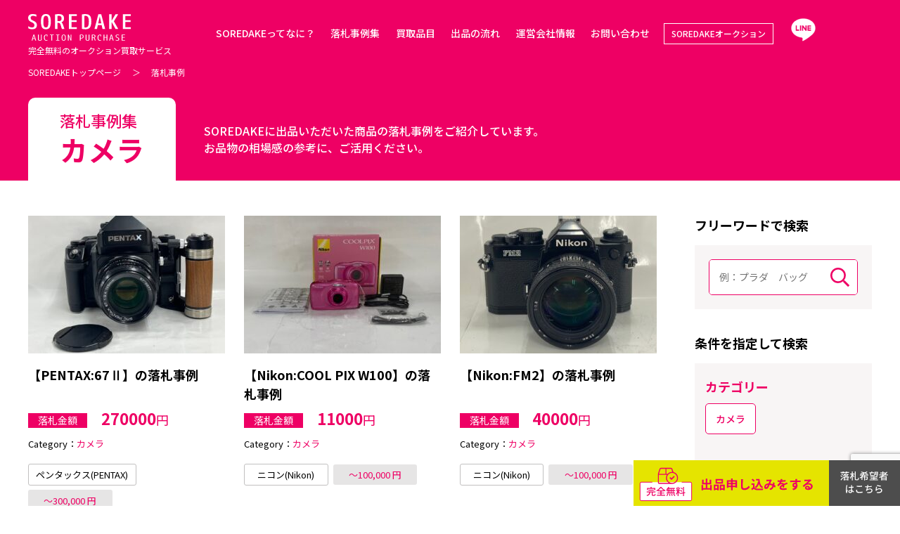

--- FILE ---
content_type: text/html; charset=UTF-8
request_url: https://soredake.tokyo/case/camera/
body_size: 11850
content:
<!DOCTYPE html>
<html lang="ja">
<head>
<meta charset="UTF-8">
<meta name="viewport" content="width=device-width, initial-scale=1.0">
<meta name="description" content="" />
<meta name="keywords" content="" />
<meta name="format-detection" content="telephone=no">
<meta http-equiv="X-UA-Compatible" content="IE=edge">
<link rel="profile" href="http://gmpg.org/xfn/11">
<link href="https://fonts.googleapis.com/css2?family=Noto+Sans+JP:wght@400;500;700;900" rel="stylesheet" media="print" onload="this.media='all'">
<link rel="stylesheet" type="text/css" href="https://soredake.tokyo/wp-content/themes/soredake/css/style.css?8">
  <link rel="stylesheet" type="text/css" href="https://soredake.tokyo/wp-content/themes/soredake/css/custom.css?1735">
<meta name='robots' content='index, follow, max-image-preview:large, max-snippet:-1, max-video-preview:-1' />

	<!-- This site is optimized with the Yoast SEO plugin v26.6 - https://yoast.com/wordpress/plugins/seo/ -->
	<title>カメラ アーカイブ - オークション買取サービスSOREDAKE</title>
	<link rel="canonical" href="https://soredake.tokyo/case/camera/" />
	<link rel="next" href="https://soredake.tokyo/case/camera/page/2/" />
	<meta property="og:locale" content="ja_JP" />
	<meta property="og:type" content="article" />
	<meta property="og:title" content="カメラ アーカイブ - オークション買取サービスSOREDAKE" />
	<meta property="og:url" content="https://soredake.tokyo/case/camera/" />
	<meta property="og:site_name" content="オークション買取サービスSOREDAKE" />
	<meta name="twitter:card" content="summary_large_image" />
	<script type="application/ld+json" class="yoast-schema-graph">{"@context":"https://schema.org","@graph":[{"@type":"CollectionPage","@id":"https://soredake.tokyo/case/camera/","url":"https://soredake.tokyo/case/camera/","name":"カメラ アーカイブ - オークション買取サービスSOREDAKE","isPartOf":{"@id":"https://soredake.tokyo/#website"},"primaryImageOfPage":{"@id":"https://soredake.tokyo/case/camera/#primaryimage"},"image":{"@id":"https://soredake.tokyo/case/camera/#primaryimage"},"thumbnailUrl":"https://soredake.tokyo/wp-content/uploads/2023/03/LINE_ALBUM_47_230309_10.jpg","breadcrumb":{"@id":"https://soredake.tokyo/case/camera/#breadcrumb"},"inLanguage":"ja"},{"@type":"ImageObject","inLanguage":"ja","@id":"https://soredake.tokyo/case/camera/#primaryimage","url":"https://soredake.tokyo/wp-content/uploads/2023/03/LINE_ALBUM_47_230309_10.jpg","contentUrl":"https://soredake.tokyo/wp-content/uploads/2023/03/LINE_ALBUM_47_230309_10.jpg","width":1479,"height":1109},{"@type":"BreadcrumbList","@id":"https://soredake.tokyo/case/camera/#breadcrumb","itemListElement":[{"@type":"ListItem","position":1,"name":"ホーム","item":"https://soredake.tokyo/"},{"@type":"ListItem","position":2,"name":"落札事例","item":"https://soredake.tokyo/case/"},{"@type":"ListItem","position":3,"name":"カメラ"}]},{"@type":"WebSite","@id":"https://soredake.tokyo/#website","url":"https://soredake.tokyo/","name":"オークション買取サービスSOREDAKE","description":"既存の買取サービスよりも圧倒的に高価買取を実現！","potentialAction":[{"@type":"SearchAction","target":{"@type":"EntryPoint","urlTemplate":"https://soredake.tokyo/?s={search_term_string}"},"query-input":{"@type":"PropertyValueSpecification","valueRequired":true,"valueName":"search_term_string"}}],"inLanguage":"ja"}]}</script>
	<!-- / Yoast SEO plugin. -->


<link rel='dns-prefetch' href='//ajax.googleapis.com' />
<link rel="alternate" type="application/rss+xml" title="オークション買取サービスSOREDAKE &raquo; カメラ カテゴリーのフィード" href="https://soredake.tokyo/case/camera/feed/" />
<style id='wp-img-auto-sizes-contain-inline-css' type='text/css'>
img:is([sizes=auto i],[sizes^="auto," i]){contain-intrinsic-size:3000px 1500px}
/*# sourceURL=wp-img-auto-sizes-contain-inline-css */
</style>
<style id='wp-emoji-styles-inline-css' type='text/css'>

	img.wp-smiley, img.emoji {
		display: inline !important;
		border: none !important;
		box-shadow: none !important;
		height: 1em !important;
		width: 1em !important;
		margin: 0 0.07em !important;
		vertical-align: -0.1em !important;
		background: none !important;
		padding: 0 !important;
	}
/*# sourceURL=wp-emoji-styles-inline-css */
</style>
<style id='wp-block-library-inline-css' type='text/css'>
:root{--wp-block-synced-color:#7a00df;--wp-block-synced-color--rgb:122,0,223;--wp-bound-block-color:var(--wp-block-synced-color);--wp-editor-canvas-background:#ddd;--wp-admin-theme-color:#007cba;--wp-admin-theme-color--rgb:0,124,186;--wp-admin-theme-color-darker-10:#006ba1;--wp-admin-theme-color-darker-10--rgb:0,107,160.5;--wp-admin-theme-color-darker-20:#005a87;--wp-admin-theme-color-darker-20--rgb:0,90,135;--wp-admin-border-width-focus:2px}@media (min-resolution:192dpi){:root{--wp-admin-border-width-focus:1.5px}}.wp-element-button{cursor:pointer}:root .has-very-light-gray-background-color{background-color:#eee}:root .has-very-dark-gray-background-color{background-color:#313131}:root .has-very-light-gray-color{color:#eee}:root .has-very-dark-gray-color{color:#313131}:root .has-vivid-green-cyan-to-vivid-cyan-blue-gradient-background{background:linear-gradient(135deg,#00d084,#0693e3)}:root .has-purple-crush-gradient-background{background:linear-gradient(135deg,#34e2e4,#4721fb 50%,#ab1dfe)}:root .has-hazy-dawn-gradient-background{background:linear-gradient(135deg,#faaca8,#dad0ec)}:root .has-subdued-olive-gradient-background{background:linear-gradient(135deg,#fafae1,#67a671)}:root .has-atomic-cream-gradient-background{background:linear-gradient(135deg,#fdd79a,#004a59)}:root .has-nightshade-gradient-background{background:linear-gradient(135deg,#330968,#31cdcf)}:root .has-midnight-gradient-background{background:linear-gradient(135deg,#020381,#2874fc)}:root{--wp--preset--font-size--normal:16px;--wp--preset--font-size--huge:42px}.has-regular-font-size{font-size:1em}.has-larger-font-size{font-size:2.625em}.has-normal-font-size{font-size:var(--wp--preset--font-size--normal)}.has-huge-font-size{font-size:var(--wp--preset--font-size--huge)}.has-text-align-center{text-align:center}.has-text-align-left{text-align:left}.has-text-align-right{text-align:right}.has-fit-text{white-space:nowrap!important}#end-resizable-editor-section{display:none}.aligncenter{clear:both}.items-justified-left{justify-content:flex-start}.items-justified-center{justify-content:center}.items-justified-right{justify-content:flex-end}.items-justified-space-between{justify-content:space-between}.screen-reader-text{border:0;clip-path:inset(50%);height:1px;margin:-1px;overflow:hidden;padding:0;position:absolute;width:1px;word-wrap:normal!important}.screen-reader-text:focus{background-color:#ddd;clip-path:none;color:#444;display:block;font-size:1em;height:auto;left:5px;line-height:normal;padding:15px 23px 14px;text-decoration:none;top:5px;width:auto;z-index:100000}html :where(.has-border-color){border-style:solid}html :where([style*=border-top-color]){border-top-style:solid}html :where([style*=border-right-color]){border-right-style:solid}html :where([style*=border-bottom-color]){border-bottom-style:solid}html :where([style*=border-left-color]){border-left-style:solid}html :where([style*=border-width]){border-style:solid}html :where([style*=border-top-width]){border-top-style:solid}html :where([style*=border-right-width]){border-right-style:solid}html :where([style*=border-bottom-width]){border-bottom-style:solid}html :where([style*=border-left-width]){border-left-style:solid}html :where(img[class*=wp-image-]){height:auto;max-width:100%}:where(figure){margin:0 0 1em}html :where(.is-position-sticky){--wp-admin--admin-bar--position-offset:var(--wp-admin--admin-bar--height,0px)}@media screen and (max-width:600px){html :where(.is-position-sticky){--wp-admin--admin-bar--position-offset:0px}}

/*# sourceURL=wp-block-library-inline-css */
</style><style id='global-styles-inline-css' type='text/css'>
:root{--wp--preset--aspect-ratio--square: 1;--wp--preset--aspect-ratio--4-3: 4/3;--wp--preset--aspect-ratio--3-4: 3/4;--wp--preset--aspect-ratio--3-2: 3/2;--wp--preset--aspect-ratio--2-3: 2/3;--wp--preset--aspect-ratio--16-9: 16/9;--wp--preset--aspect-ratio--9-16: 9/16;--wp--preset--color--black: #000000;--wp--preset--color--cyan-bluish-gray: #abb8c3;--wp--preset--color--white: #ffffff;--wp--preset--color--pale-pink: #f78da7;--wp--preset--color--vivid-red: #cf2e2e;--wp--preset--color--luminous-vivid-orange: #ff6900;--wp--preset--color--luminous-vivid-amber: #fcb900;--wp--preset--color--light-green-cyan: #7bdcb5;--wp--preset--color--vivid-green-cyan: #00d084;--wp--preset--color--pale-cyan-blue: #8ed1fc;--wp--preset--color--vivid-cyan-blue: #0693e3;--wp--preset--color--vivid-purple: #9b51e0;--wp--preset--gradient--vivid-cyan-blue-to-vivid-purple: linear-gradient(135deg,rgb(6,147,227) 0%,rgb(155,81,224) 100%);--wp--preset--gradient--light-green-cyan-to-vivid-green-cyan: linear-gradient(135deg,rgb(122,220,180) 0%,rgb(0,208,130) 100%);--wp--preset--gradient--luminous-vivid-amber-to-luminous-vivid-orange: linear-gradient(135deg,rgb(252,185,0) 0%,rgb(255,105,0) 100%);--wp--preset--gradient--luminous-vivid-orange-to-vivid-red: linear-gradient(135deg,rgb(255,105,0) 0%,rgb(207,46,46) 100%);--wp--preset--gradient--very-light-gray-to-cyan-bluish-gray: linear-gradient(135deg,rgb(238,238,238) 0%,rgb(169,184,195) 100%);--wp--preset--gradient--cool-to-warm-spectrum: linear-gradient(135deg,rgb(74,234,220) 0%,rgb(151,120,209) 20%,rgb(207,42,186) 40%,rgb(238,44,130) 60%,rgb(251,105,98) 80%,rgb(254,248,76) 100%);--wp--preset--gradient--blush-light-purple: linear-gradient(135deg,rgb(255,206,236) 0%,rgb(152,150,240) 100%);--wp--preset--gradient--blush-bordeaux: linear-gradient(135deg,rgb(254,205,165) 0%,rgb(254,45,45) 50%,rgb(107,0,62) 100%);--wp--preset--gradient--luminous-dusk: linear-gradient(135deg,rgb(255,203,112) 0%,rgb(199,81,192) 50%,rgb(65,88,208) 100%);--wp--preset--gradient--pale-ocean: linear-gradient(135deg,rgb(255,245,203) 0%,rgb(182,227,212) 50%,rgb(51,167,181) 100%);--wp--preset--gradient--electric-grass: linear-gradient(135deg,rgb(202,248,128) 0%,rgb(113,206,126) 100%);--wp--preset--gradient--midnight: linear-gradient(135deg,rgb(2,3,129) 0%,rgb(40,116,252) 100%);--wp--preset--font-size--small: 13px;--wp--preset--font-size--medium: 20px;--wp--preset--font-size--large: 36px;--wp--preset--font-size--x-large: 42px;--wp--preset--spacing--20: 0.44rem;--wp--preset--spacing--30: 0.67rem;--wp--preset--spacing--40: 1rem;--wp--preset--spacing--50: 1.5rem;--wp--preset--spacing--60: 2.25rem;--wp--preset--spacing--70: 3.38rem;--wp--preset--spacing--80: 5.06rem;--wp--preset--shadow--natural: 6px 6px 9px rgba(0, 0, 0, 0.2);--wp--preset--shadow--deep: 12px 12px 50px rgba(0, 0, 0, 0.4);--wp--preset--shadow--sharp: 6px 6px 0px rgba(0, 0, 0, 0.2);--wp--preset--shadow--outlined: 6px 6px 0px -3px rgb(255, 255, 255), 6px 6px rgb(0, 0, 0);--wp--preset--shadow--crisp: 6px 6px 0px rgb(0, 0, 0);}:where(.is-layout-flex){gap: 0.5em;}:where(.is-layout-grid){gap: 0.5em;}body .is-layout-flex{display: flex;}.is-layout-flex{flex-wrap: wrap;align-items: center;}.is-layout-flex > :is(*, div){margin: 0;}body .is-layout-grid{display: grid;}.is-layout-grid > :is(*, div){margin: 0;}:where(.wp-block-columns.is-layout-flex){gap: 2em;}:where(.wp-block-columns.is-layout-grid){gap: 2em;}:where(.wp-block-post-template.is-layout-flex){gap: 1.25em;}:where(.wp-block-post-template.is-layout-grid){gap: 1.25em;}.has-black-color{color: var(--wp--preset--color--black) !important;}.has-cyan-bluish-gray-color{color: var(--wp--preset--color--cyan-bluish-gray) !important;}.has-white-color{color: var(--wp--preset--color--white) !important;}.has-pale-pink-color{color: var(--wp--preset--color--pale-pink) !important;}.has-vivid-red-color{color: var(--wp--preset--color--vivid-red) !important;}.has-luminous-vivid-orange-color{color: var(--wp--preset--color--luminous-vivid-orange) !important;}.has-luminous-vivid-amber-color{color: var(--wp--preset--color--luminous-vivid-amber) !important;}.has-light-green-cyan-color{color: var(--wp--preset--color--light-green-cyan) !important;}.has-vivid-green-cyan-color{color: var(--wp--preset--color--vivid-green-cyan) !important;}.has-pale-cyan-blue-color{color: var(--wp--preset--color--pale-cyan-blue) !important;}.has-vivid-cyan-blue-color{color: var(--wp--preset--color--vivid-cyan-blue) !important;}.has-vivid-purple-color{color: var(--wp--preset--color--vivid-purple) !important;}.has-black-background-color{background-color: var(--wp--preset--color--black) !important;}.has-cyan-bluish-gray-background-color{background-color: var(--wp--preset--color--cyan-bluish-gray) !important;}.has-white-background-color{background-color: var(--wp--preset--color--white) !important;}.has-pale-pink-background-color{background-color: var(--wp--preset--color--pale-pink) !important;}.has-vivid-red-background-color{background-color: var(--wp--preset--color--vivid-red) !important;}.has-luminous-vivid-orange-background-color{background-color: var(--wp--preset--color--luminous-vivid-orange) !important;}.has-luminous-vivid-amber-background-color{background-color: var(--wp--preset--color--luminous-vivid-amber) !important;}.has-light-green-cyan-background-color{background-color: var(--wp--preset--color--light-green-cyan) !important;}.has-vivid-green-cyan-background-color{background-color: var(--wp--preset--color--vivid-green-cyan) !important;}.has-pale-cyan-blue-background-color{background-color: var(--wp--preset--color--pale-cyan-blue) !important;}.has-vivid-cyan-blue-background-color{background-color: var(--wp--preset--color--vivid-cyan-blue) !important;}.has-vivid-purple-background-color{background-color: var(--wp--preset--color--vivid-purple) !important;}.has-black-border-color{border-color: var(--wp--preset--color--black) !important;}.has-cyan-bluish-gray-border-color{border-color: var(--wp--preset--color--cyan-bluish-gray) !important;}.has-white-border-color{border-color: var(--wp--preset--color--white) !important;}.has-pale-pink-border-color{border-color: var(--wp--preset--color--pale-pink) !important;}.has-vivid-red-border-color{border-color: var(--wp--preset--color--vivid-red) !important;}.has-luminous-vivid-orange-border-color{border-color: var(--wp--preset--color--luminous-vivid-orange) !important;}.has-luminous-vivid-amber-border-color{border-color: var(--wp--preset--color--luminous-vivid-amber) !important;}.has-light-green-cyan-border-color{border-color: var(--wp--preset--color--light-green-cyan) !important;}.has-vivid-green-cyan-border-color{border-color: var(--wp--preset--color--vivid-green-cyan) !important;}.has-pale-cyan-blue-border-color{border-color: var(--wp--preset--color--pale-cyan-blue) !important;}.has-vivid-cyan-blue-border-color{border-color: var(--wp--preset--color--vivid-cyan-blue) !important;}.has-vivid-purple-border-color{border-color: var(--wp--preset--color--vivid-purple) !important;}.has-vivid-cyan-blue-to-vivid-purple-gradient-background{background: var(--wp--preset--gradient--vivid-cyan-blue-to-vivid-purple) !important;}.has-light-green-cyan-to-vivid-green-cyan-gradient-background{background: var(--wp--preset--gradient--light-green-cyan-to-vivid-green-cyan) !important;}.has-luminous-vivid-amber-to-luminous-vivid-orange-gradient-background{background: var(--wp--preset--gradient--luminous-vivid-amber-to-luminous-vivid-orange) !important;}.has-luminous-vivid-orange-to-vivid-red-gradient-background{background: var(--wp--preset--gradient--luminous-vivid-orange-to-vivid-red) !important;}.has-very-light-gray-to-cyan-bluish-gray-gradient-background{background: var(--wp--preset--gradient--very-light-gray-to-cyan-bluish-gray) !important;}.has-cool-to-warm-spectrum-gradient-background{background: var(--wp--preset--gradient--cool-to-warm-spectrum) !important;}.has-blush-light-purple-gradient-background{background: var(--wp--preset--gradient--blush-light-purple) !important;}.has-blush-bordeaux-gradient-background{background: var(--wp--preset--gradient--blush-bordeaux) !important;}.has-luminous-dusk-gradient-background{background: var(--wp--preset--gradient--luminous-dusk) !important;}.has-pale-ocean-gradient-background{background: var(--wp--preset--gradient--pale-ocean) !important;}.has-electric-grass-gradient-background{background: var(--wp--preset--gradient--electric-grass) !important;}.has-midnight-gradient-background{background: var(--wp--preset--gradient--midnight) !important;}.has-small-font-size{font-size: var(--wp--preset--font-size--small) !important;}.has-medium-font-size{font-size: var(--wp--preset--font-size--medium) !important;}.has-large-font-size{font-size: var(--wp--preset--font-size--large) !important;}.has-x-large-font-size{font-size: var(--wp--preset--font-size--x-large) !important;}
/*# sourceURL=global-styles-inline-css */
</style>

<style id='classic-theme-styles-inline-css' type='text/css'>
/*! This file is auto-generated */
.wp-block-button__link{color:#fff;background-color:#32373c;border-radius:9999px;box-shadow:none;text-decoration:none;padding:calc(.667em + 2px) calc(1.333em + 2px);font-size:1.125em}.wp-block-file__button{background:#32373c;color:#fff;text-decoration:none}
/*# sourceURL=/wp-includes/css/classic-themes.min.css */
</style>
<link rel='stylesheet' id='contact-form-7-css' href='https://soredake.tokyo/wp-content/plugins/contact-form-7/includes/css/styles.css?ver=6.1.4' type='text/css' media='all' />
<script type="text/javascript" src="https://ajax.googleapis.com/ajax/libs/jquery/3.1.1/jquery.min.js?ver=3.1.1" id="jquery-js"></script>
<link rel="https://api.w.org/" href="https://soredake.tokyo/wp-json/" /><link rel="alternate" title="JSON" type="application/json" href="https://soredake.tokyo/wp-json/wp/v2/categories/46" /><link rel="EditURI" type="application/rsd+xml" title="RSD" href="https://soredake.tokyo/xmlrpc.php?rsd" />
<meta name="generator" content="WordPress 6.9" />
<link rel="shortcut icon" href="https://soredake.tokyo/wp-content/uploads/2021/04/favicon.png">
<script src="https://soredake.tokyo/wp-content/themes/soredake/js/common.js?1735"></script>
</head>
<body>
<header>
	<div id="header">
		<div class="u_inner">
			<h1 class="h_logo"><a href="https://soredake.tokyo"><img src="https://soredake.tokyo/wp-content/themes/soredake/img/h_logo.svg" alt="SOREDAKE AUCTION PURCHASE"></a><span class="u_visible_pc">完全無料のオークション買取サービス</span></h1>
		</div>
		<div class="u_visible_sp h_menu"><img src="https://soredake.tokyo/wp-content/themes/soredake/img/h_menu.svg" alt="MENU"><span>menu</span></div>
		<nav>
			<div id="toggle_menu">
				<div class="u_visible_sp h_menu"><img class="b" src="https://soredake.tokyo/wp-content/themes/soredake/img/h_close.svg" alt="CLOSE"><span>close</span></div>
				<ul class="h_nav">
										<li><a href="/#reason">SOREDAKEってなに？</a></li>
										<li><a href="/case/">落札事例集</a></li>
										<li><a href="/#item">買取品目</a></li>
					<li><a href="/#flow">出品の流れ</a></li>
					<!-- <li><a href="/#faq">よくあるご質問</a></li> -->
										<li><a href="/company/">運営会社情報</a></li>
					<li><a href="/contact/">お問い合わせ</a></li>
					<li class="auction"><a href="https://auction.soredake.tokyo/" target="_blank">SOREDAKEオークション</a></li>
				</ul>
								<div class="h_apply">
          <a href="/#form">
            <span>無料出品キットのお申し込み</span>
            <img src="https://soredake.tokyo/wp-content/themes/soredake/img/fixedBar1.svg" alt="「完全無料」出品申し込みをする">
          </a>
        </div>
								<div class="h_contact u_visible_pc">
          <a href="/contact/">
            <img src="https://soredake.tokyo/wp-content/themes/soredake/img/fixedBar2.svg" alt="落札希望者はこちら">
          </a>
        </div>
			</div>
            <div class="h_line"><a href="https://page.line.me/707eunpc" target="_blank"><img src="https://soredake.tokyo/wp-content/themes/soredake/img/icon_line.svg" alt="LINE"></a></div>
		</nav>
	</div>
</header>
<main>
	<div class="low_header">
		<div class="bg">
			<div class="u_inner">
				<ul class="low_path">
					<li><a href="https://soredake.tokyo">SOREDAKEトップページ</a></li>
					<li>落札事例</li>
				</ul>
				<div class="row">
					<h2 class="ttl"><small>落札事例集</small>カメラ</h2>
					<p>SOREDAKEに出品いただいた商品の落札事例をご紹介しています。<br>お品物の相場感の参考に、ご活用ください。</p>
				</div>
			</div>
		</div>
		<div class="sp u_inner"></div>
	</div>
	<div class="u_inner u_clearfix">
		<div class="case_main">
			<ul class="case_list b">
      <li>
        <a href="https://soredake.tokyo/case/camera/560/">
          <img width="280" height="196" src="https://soredake.tokyo/wp-content/uploads/2023/03/LINE_ALBUM_47_230309_10-280x196.jpg" class="attachment-case_thumbnail size-case_thumbnail wp-post-image" alt="" decoding="async" fetchpriority="high" />          <dl>
            <dt>【PENTAX:67Ⅱ】の落札事例</dt>
            <dd class="price"><i>落札金額</i><em>270000</em>円</dd>
            <dd class="cate"><span>Category：</span><i>カメラ</i></dd>
            <dd class="tag"><i class="b">ペンタックス(PENTAX)</i><i class="p">～300,000 円</i></dd>
          </dl>
        </a>
      </li>
      <li>
        <a href="https://soredake.tokyo/case/camera/555/">
          <img width="280" height="196" src="https://soredake.tokyo/wp-content/uploads/2023/03/LINE_ALBUM_38_230307_62-280x196.jpg" class="attachment-case_thumbnail size-case_thumbnail wp-post-image" alt="" decoding="async" />          <dl>
            <dt>【Nikon:COOL PIX W100】の落札事例</dt>
            <dd class="price"><i>落札金額</i><em>11000</em>円</dd>
            <dd class="cate"><span>Category：</span><i>カメラ</i></dd>
            <dd class="tag"><i class="b">ニコン(Nikon)</i><i class="p">～100,000 円</i></dd>
          </dl>
        </a>
      </li>
      <li>
        <a href="https://soredake.tokyo/case/camera/549/">
          <img width="280" height="196" src="https://soredake.tokyo/wp-content/uploads/2023/03/LINE_ALBUM_50_230309_46-280x196.jpg" class="attachment-case_thumbnail size-case_thumbnail wp-post-image" alt="" decoding="async" />          <dl>
            <dt>【Nikon:FM2】の落札事例</dt>
            <dd class="price"><i>落札金額</i><em>40000</em>円</dd>
            <dd class="cate"><span>Category：</span><i>カメラ</i></dd>
            <dd class="tag"><i class="b">ニコン(Nikon)</i><i class="p">～100,000 円</i></dd>
          </dl>
        </a>
      </li>
      <li>
        <a href="https://soredake.tokyo/case/camera/542/">
          <img width="280" height="196" src="https://soredake.tokyo/wp-content/uploads/2023/03/LINE_ALBUM_6_230204_104-280x196.jpg" class="attachment-case_thumbnail size-case_thumbnail wp-post-image" alt="" decoding="async" loading="lazy" />          <dl>
            <dt>【FUJIFILM:GA645 Zi PRO】の落札事例</dt>
            <dd class="price"><i>落札金額</i><em>115000</em>円</dd>
            <dd class="cate"><span>Category：</span><i>カメラ</i></dd>
            <dd class="tag"><i class="b">フジフィルム(FUJIFILM)</i><i class="p">～200,000 円</i></dd>
          </dl>
        </a>
      </li>
      <li>
        <a href="https://soredake.tokyo/case/camera/538/">
          <img width="280" height="196" src="https://soredake.tokyo/wp-content/uploads/2023/03/LINE_ALBUM_20230126_230204_17-280x196.jpg" class="attachment-case_thumbnail size-case_thumbnail wp-post-image" alt="" decoding="async" loading="lazy" />          <dl>
            <dt>【KONICA:BIG mini F】の落札事例</dt>
            <dd class="price"><i>落札金額</i><em>27000</em>円</dd>
            <dd class="cate"><span>Category：</span><i>カメラ</i></dd>
            <dd class="tag"><i class="b">コニカ(KONICA)</i><i class="p">～100,000 円</i></dd>
          </dl>
        </a>
      </li>
      <li>
        <a href="https://soredake.tokyo/case/camera/535/">
          <img width="280" height="196" src="https://soredake.tokyo/wp-content/uploads/2023/03/LINE_ALBUM_20230126_230204_28-280x196.jpg" class="attachment-case_thumbnail size-case_thumbnail wp-post-image" alt="" decoding="async" loading="lazy" />          <dl>
            <dt>【Nikon:F100】の落札事例</dt>
            <dd class="price"><i>落札金額</i><em>26000</em>円</dd>
            <dd class="cate"><span>Category：</span><i>カメラ</i></dd>
            <dd class="tag"><i class="b">ニコン(Nikon)</i><i class="p">～100,000 円</i></dd>
          </dl>
        </a>
      </li>
      <li>
        <a href="https://soredake.tokyo/case/camera/525/">
          <img width="280" height="196" src="https://soredake.tokyo/wp-content/uploads/2023/03/LINE_ALBUM_4あまり_230204_34-280x196.jpg" class="attachment-case_thumbnail size-case_thumbnail wp-post-image" alt="" decoding="async" loading="lazy" />          <dl>
            <dt>【MAMIYA: 645 PRO】の落札事例</dt>
            <dd class="price"><i>落札金額</i><em>45000</em>円</dd>
            <dd class="cate"><span>Category：</span><i>カメラ</i></dd>
            <dd class="tag"><i class="b">マミヤ(Mamiya)</i><i class="p">～100,000 円</i></dd>
          </dl>
        </a>
      </li>
      <li>
        <a href="https://soredake.tokyo/case/camera/518/">
          <img width="280" height="196" src="https://soredake.tokyo/wp-content/uploads/2023/03/LINE_ALBUM_25_230204_70-280x196.jpg" class="attachment-case_thumbnail size-case_thumbnail wp-post-image" alt="" decoding="async" loading="lazy" />          <dl>
            <dt>【WALZ:WALZ Automat】の落札事例</dt>
            <dd class="price"><i>落札金額</i><em>61000</em>円</dd>
            <dd class="cate"><span>Category：</span><i>カメラ</i></dd>
            <dd class="tag"><i class="b">ワルツ(WALZ)</i><i class="p">～100,000 円</i></dd>
          </dl>
        </a>
      </li>
      <li>
        <a href="https://soredake.tokyo/case/camera/478/">
          <img width="280" height="196" src="https://soredake.tokyo/wp-content/uploads/2021/11/25-5-280x196.png" class="attachment-case_thumbnail size-case_thumbnail wp-post-image" alt="" decoding="async" loading="lazy" />          <dl>
            <dt>【LEICA:LEICA mini】の落札事例</dt>
            <dd class="price"><i>落札金額</i><em>24,000</em>円</dd>
            <dd class="cate"><span>Category：</span><i>カメラ</i></dd>
            <dd class="tag"><i class="b">ライカ(LEICA)</i><i class="p">～100,000 円</i></dd>
          </dl>
        </a>
      </li>
      <li>
        <a href="https://soredake.tokyo/case/camera/475/">
          <img width="280" height="196" src="https://soredake.tokyo/wp-content/uploads/2021/11/24-3-280x196.png" class="attachment-case_thumbnail size-case_thumbnail wp-post-image" alt="" decoding="async" loading="lazy" />          <dl>
            <dt>【Nikon:F100】の落札事例</dt>
            <dd class="price"><i>落札金額</i><em>¥15,000</em>円</dd>
            <dd class="cate"><span>Category：</span><i>カメラ</i></dd>
            <dd class="tag"><i class="b">ニコン(Nikon)</i><i class="p">～100,000 円</i></dd>
          </dl>
        </a>
      </li>
      <li>
        <a href="https://soredake.tokyo/case/camera/469/">
          <img width="280" height="196" src="https://soredake.tokyo/wp-content/uploads/2021/11/24-9-280x196.png" class="attachment-case_thumbnail size-case_thumbnail wp-post-image" alt="" decoding="async" loading="lazy" />          <dl>
            <dt>【Nikon:D300s】の落札事例</dt>
            <dd class="price"><i>落札金額</i><em>¥20,000</em>円</dd>
            <dd class="cate"><span>Category：</span><i>カメラ</i></dd>
            <dd class="tag"><i class="b">ニコン(Nikon)</i><i class="p">～100,000 円</i></dd>
          </dl>
        </a>
      </li>
      <li>
        <a href="https://soredake.tokyo/case/camera/464/">
          <img width="280" height="196" src="https://soredake.tokyo/wp-content/uploads/2021/11/7-3-280x196.png" class="attachment-case_thumbnail size-case_thumbnail wp-post-image" alt="" decoding="async" loading="lazy" srcset="https://soredake.tokyo/wp-content/uploads/2021/11/7-3-280x196.png 280w, https://soredake.tokyo/wp-content/uploads/2021/11/7-3.png 590w" sizes="auto, (max-width: 280px) 100vw, 280px" />          <dl>
            <dt>【Canon:Canon7】の落札事例</dt>
            <dd class="price"><i>落札金額</i><em>¥16,000</em>円</dd>
            <dd class="cate"><span>Category：</span><i>カメラ</i></dd>
            <dd class="tag"><i class="b">キャノン(Canon)</i><i class="p">～100,000 円</i></dd>
          </dl>
        </a>
      </li>
      <li>
        <a href="https://soredake.tokyo/case/camera/461/">
          <img width="280" height="196" src="https://soredake.tokyo/wp-content/uploads/2021/11/29-3-280x196.png" class="attachment-case_thumbnail size-case_thumbnail wp-post-image" alt="" decoding="async" loading="lazy" />          <dl>
            <dt>【KOWA:Kallo】の落札事例</dt>
            <dd class="price"><i>落札金額</i><em>¥15,000</em>円</dd>
            <dd class="cate"><span>Category：</span><i>カメラ</i></dd>
            <dd class="tag"><i class="b">コーワ(KOWA)</i><i class="p">～100,000 円</i></dd>
          </dl>
        </a>
      </li>
      <li>
        <a href="https://soredake.tokyo/case/camera/457/">
          <img width="280" height="196" src="https://soredake.tokyo/wp-content/uploads/2021/11/25-9-e1636452544999-280x196.png" class="attachment-case_thumbnail size-case_thumbnail wp-post-image" alt="" decoding="async" loading="lazy" />          <dl>
            <dt>【Nikon:COOLPIX P900】の落札事例</dt>
            <dd class="price"><i>落札金額</i><em>¥40,000</em>円</dd>
            <dd class="cate"><span>Category：</span><i>カメラ</i></dd>
            <dd class="tag"><i class="b">ニコン(Nikon)</i><i class="p">～100,000 円</i></dd>
          </dl>
        </a>
      </li>
      <li>
        <a href="https://soredake.tokyo/case/camera/453/">
          <img width="280" height="196" src="https://soredake.tokyo/wp-content/uploads/2021/11/23-8-280x196.png" class="attachment-case_thumbnail size-case_thumbnail wp-post-image" alt="" decoding="async" loading="lazy" />          <dl>
            <dt>【Nikon:35Ti】の落札事例</dt>
            <dd class="price"><i>落札金額</i><em>¥45,000</em>円</dd>
            <dd class="cate"><span>Category：</span><i>カメラ</i></dd>
            <dd class="tag"><i class="b">ニコン(Nikon)</i><i class="p">～100,000 円</i></dd>
          </dl>
        </a>
      </li>
      <li>
        <a href="https://soredake.tokyo/case/camera/449/">
          <img width="280" height="196" src="https://soredake.tokyo/wp-content/uploads/2021/11/23-6-280x196.png" class="attachment-case_thumbnail size-case_thumbnail wp-post-image" alt="" decoding="async" loading="lazy" />          <dl>
            <dt>【Nikon:F3 チタン MD-4】の落札事例</dt>
            <dd class="price"><i>落札金額</i><em>¥30,000</em>円</dd>
            <dd class="cate"><span>Category：</span><i>カメラ</i></dd>
            <dd class="tag"><i class="b">ニコン(Nikon)</i><i class="p">～100,000 円</i></dd>
          </dl>
        </a>
      </li>
      <li>
        <a href="https://soredake.tokyo/case/camera/445/">
          <img width="280" height="196" src="https://soredake.tokyo/wp-content/uploads/2021/11/14-2-280x196.png" class="attachment-case_thumbnail size-case_thumbnail wp-post-image" alt="" decoding="async" loading="lazy" />          <dl>
            <dt>【ROLLEI:35RF】の落札事例</dt>
            <dd class="price"><i>落札金額</i><em>¥50,000</em>円</dd>
            <dd class="cate"><span>Category：</span><i>カメラ</i></dd>
            <dd class="tag"><i class="b">ローライ(ROLLEI)</i><i class="p">～100,000 円</i></dd>
          </dl>
        </a>
      </li>
      <li>
        <a href="https://soredake.tokyo/case/camera/441/">
          <img width="280" height="196" src="https://soredake.tokyo/wp-content/uploads/2021/11/7-7-280x196.png" class="attachment-case_thumbnail size-case_thumbnail wp-post-image" alt="" decoding="async" loading="lazy" />          <dl>
            <dt>【Mamiya:UNIVERSAL】の落札事例</dt>
            <dd class="price"><i>落札金額</i><em>¥25,000</em>円</dd>
            <dd class="cate"><span>Category：</span><i>カメラ</i></dd>
            <dd class="tag"><i class="b">マミヤ(Mamiya)</i><i class="p">～100,000 円</i></dd>
          </dl>
        </a>
      </li>
      <li>
        <a href="https://soredake.tokyo/case/camera/438/">
          <img width="280" height="196" src="https://soredake.tokyo/wp-content/uploads/2021/11/4-2-280x196.png" class="attachment-case_thumbnail size-case_thumbnail wp-post-image" alt="" decoding="async" loading="lazy" />          <dl>
            <dt>【ZENZA BRONICA:ETR】の落札事例</dt>
            <dd class="price"><i>落札金額</i><em>¥30,000</em>円</dd>
            <dd class="cate"><span>Category：</span><i>カメラ</i></dd>
            <dd class="tag"><i class="b">ゼンザブロニカ(ZENZA BRONICA)</i><i class="p">～100,000 円</i></dd>
          </dl>
        </a>
      </li>
      <li>
        <a href="https://soredake.tokyo/case/camera/434/">
          <img width="280" height="196" src="https://soredake.tokyo/wp-content/uploads/2021/11/3-8-280x196.png" class="attachment-case_thumbnail size-case_thumbnail wp-post-image" alt="" decoding="async" loading="lazy" />          <dl>
            <dt>【ZEISS IKON:contax】の落札事例</dt>
            <dd class="price"><i>落札金額</i><em>¥18,000</em>円</dd>
            <dd class="cate"><span>Category：</span><i>カメラ</i></dd>
            <dd class="tag"><i class="b">ツァイスイコン(ZEISS IKON)</i><i class="p">～100,000 円</i></dd>
          </dl>
        </a>
      </li>
			</ul>
  	  <div class='wp-pagenavi' role='navigation'>
<span aria-current='page' class='current'>1</span><a class="page larger" title="ページ 2" href="https://soredake.tokyo/case/camera/page/2/">2</a><a class="page larger" title="ページ 3" href="https://soredake.tokyo/case/camera/page/3/">3</a><a class="page larger" title="ページ 4" href="https://soredake.tokyo/case/camera/page/4/">4</a><a class="page larger" title="ページ 5" href="https://soredake.tokyo/case/camera/page/5/">5</a><a class="nextpostslink" rel="next" aria-label="次のページ" href="https://soredake.tokyo/case/camera/page/2/">Next</a>
</div>		</div>
		<aside class="case_side">
  <div class="c_form">
  <h3 class="ttl">フリーワードで検索</h3>
  <div class="bg a">
    <form method="get" action="/search_result/">
      <div class="word">
        <input name="word" type="text" placeholder="例：プラダ　バッグ" value="">
        <input type="submit">
      </div>
    </form>
  </div>
  <h3 class="ttl">条件を指定して検索</h3>
  <div class="bg b">
    <form method="get" action="/search_result/">
      <dl class="cate">
        <dt>カテゴリー</dt>
        <dd class="check">
          <label><input name="category[]" type="checkbox" value="camera"><i>カメラ</i></label>
        </dd>
        <dt>落札価格帯</dt>
        <dd class="radio">
          <label><input name="price" type="radio" value="price01"><i>～100,000 円</i></label>
          <label><input name="price" type="radio" value="price02"><i>～200,000 円</i></label>
          <label><input name="price" type="radio" value="price03"><i>～300,000 円</i></label>
          <label><input name="price" type="radio" value="price04"><i>～500,000 円</i></label>
          <label><input name="price" type="radio" value="price05"><i>500,000 円以上</i></label>
          <label><input name="price" type="radio" value="price06"><i>～400,000 円</i></label>
        </dd>
        <dt>商品の状態</dt>
        <dd class="radio">
          <label><input name="status" type="radio" value="%e5%8f%af"><i>可</i></label>
          <label><input name="status" type="radio" value="status01"><i>非常に良い</i></label>
          <label><input name="status" type="radio" value="status02"><i>良い</i></label>
          <label><input name="status" type="radio" value="status03"><i>一部難あり</i></label>
          <label><input name="status" type="radio" value="status04"><i>難あり</i></label>
        </dd>
        <dt>ブランド</dt>
        <dd>
          <label class="check2">指定しない</label><span>指定して検索する場合は<br class="u_visible_sp">以下よりお選びください</span>
        </dd>
      </dl>
      <dl class="brand">
        <dt>
          <select>
            <option value="cate01">ア行</option>
            <option value="cate02">カ行</option>
            <option value="cate03">サ行</option>
            <option value="cate04">タ行</option>
            <option value="cate05">ナ行</option>
            <option value="cate06">ハ行</option>
            <option value="cate07">マ行</option>
            <option value="cate08">ヤ行</option>
            <option value="cate09">ラ行</option>
            <option value="cate10">ワ行</option>
          </select>
        </dt>
<dd id="cate01">
  <a data-value="olympus" href="">オリンパス</a>
</dd>
<dd id="cate02">
  <a data-value="%e3%82%b3%e3%83%8b%e3%82%abkonica" href="">コニカ(KONICA)</a>
  <a data-value="%e3%82%b3%e3%83%b3%e3%82%bf%e3%83%83%e3%82%af%e3%82%b9contax" href="">コンタックス(CONTAX)</a>
  <a data-value="%e3%82%b3%e3%83%bc%e3%83%afkowa" href="">コーワ(KOWA)</a>
  <a data-value="canon" href="">キャノン(Canon)</a>
</dd>
<dd id="cate03">
  <a data-value="%e3%82%b7%e3%82%b0%e3%83%9esigma" href="">シグマ(SIGMA)</a>
  <a data-value="%e3%82%bd%e3%83%8b%e3%83%bcsony" href="">ソニー(SONY)</a>
  <a data-value="zenza-bronica%e3%82%bc%e3%83%b3%e3%82%b6%e3%83%96%e3%83%ad%e3%83%8b%e3%82%ab" href="">ゼンザブロニカ(ZENZA BRONICA)</a>
</dd>
<dd id="cate04">
  <a data-value="%e3%83%84%e3%82%a1%e3%82%a4%e3%82%b9%e3%82%a4%e3%82%b3%e3%83%b3zeiss-ikon" href="">ツァイスイコン(ZEISS IKON)</a>
</dd>
<dd id="cate05">
  <a data-value="%e3%83%8b%e3%83%83%e3%82%abnicca" href="">ニッカ(NICCA)</a>
  <a data-value="nikon" href="">ニコン(Nikon)</a>
</dd>
<dd id="cate06">
  <a data-value="%e3%83%8f%e3%83%83%e3%82%bb%e3%83%ab%e3%83%96%e3%83%a9%e3%83%83%e3%83%89" href="">ハッセルブラッド(HASSEL BLAD)</a>
  <a data-value="%e3%83%91%e3%83%8a%e3%82%bd%e3%83%8b%e3%83%83%e3%82%afpanasonic" href="">パナソニック(Panasonic)</a>
  <a data-value="%e3%83%95%e3%82%a9%e3%82%af%e3%83%88%e3%83%ac%e3%83%b3%e3%83%80%e3%83%bcvoigtlander" href="">フォクトレンダー(Voigtlander)</a>
  <a data-value="%e3%83%95%e3%82%b8%e3%83%95%e3%82%a3%e3%83%ab%e3%83%a0fujifilm" href="">フジフィルム(FUJIFILM)</a>
  <a data-value="%e3%83%97%e3%83%a9%e3%82%a6%e3%83%99%e3%83%abplaubel" href="">プラウベル(PLAUBEL)</a>
  <a data-value="%e8%97%a4%e7%94%b0%e5%85%89%e5%ad%a6%e5%b7%a5%e6%a5%ad" href="">藤田光学工業</a>
  <a data-value="pentax" href="">ペンタックス(PENTAX)</a>
  <a data-value="polaroid" href="">ポラロイド</a>
</dd>
<dd id="cate07">
  <a data-value="%e3%83%9e%e3%83%9f%e3%83%a4" href="">マミヤ(Mamiya)</a>
  <a data-value="%e3%83%9f%e3%83%8e%e3%83%ab%e3%82%bfminolta" href="">ミノルタ(MINOLTA)</a>
</dd>
<dd id="cate08">
  <a data-value="%e3%83%a4%e3%82%b7%e3%82%abyashica" href="">ヤシカ(YASHICA)</a>
</dd>
<dd id="cate09">
  <a data-value="%e3%83%aa%e3%83%bc%e3%83%89%ef%bc%86%e3%82%b7%e3%82%ae%e3%83%aa%e3%82%b9%e3%83%88reidsigrist" href="">リード＆シギリスト(REID&amp;SIGRIST)</a>
  <a data-value="%e3%83%ac%e3%82%aa%e3%82%bf%e3%83%83%e3%82%af%e3%82%b9" href="">レオタックス</a>
  <a data-value="%e3%83%ad%e3%83%bc%e3%83%a9%e3%82%a4rollei" href="">ローライ(ROLLEI)</a>
  <a data-value="leica" href="">ライカ(LEICA)</a>
</dd>
<dd id="cate10">
  <a data-value="walz" href="">ワルツ(WALZ)</a>
</dd>
      </dl>
      <dl class="select">
        <dt>以下ブランドが選択されています<span>解除する場合は×をクリックしてください</span></dt>
        <dd>
        </dd>
      </dl>
      <div class="btn"><input type="submit" value="この条件で検索する"></div>
      <input type="hidden" name="brand">
    </form>
  </div>
</div>
  <div class="side_new u_visible_pc">
    <p class="head">新着落札情報</p>
    <div class="case_list">
			<a href="https://soredake.tokyo/case/camera/560/">
				<img width="280" height="196" src="https://soredake.tokyo/wp-content/uploads/2023/03/LINE_ALBUM_47_230309_10-280x196.jpg" class="attachment-case_thumbnail size-case_thumbnail wp-post-image" alt="" decoding="async" loading="lazy" />				<dl>
					<dt>【PENTAX:67Ⅱ】の落札事例</dt>
					<dd class="price"><i>落札金額</i><em>270000</em>円</dd>
					<dd class="cate"><span>Category：</span><i>カメラ</i></dd>
					<dd class="tag"><i class="b">ペンタックス(PENTAX)</i><i class="p">～300,000 円</i></dd>
				</dl>
			</a>
    </div>
  </div>
</aside>
	</div>
	<div class="u_inner">
		<aside>
			<div class="c_archive">
				<h3 class="low_ttl">月別アーカイブ</h3>
				<ul>
						<li><a href='https://soredake.tokyo/date/2023/03/'>2023年3月</a></li>
	<li><a href='https://soredake.tokyo/date/2021/11/'>2021年11月</a></li>
	<li><a href='https://soredake.tokyo/date/2021/10/'>2021年10月</a></li>
	<li><a href='https://soredake.tokyo/date/2021/09/'>2021年9月</a></li>
				</ul>
			</div>
		</aside>
		<div class="c_contact">
  <div class="img"><img src="https://soredake.tokyo/wp-content/themes/soredake/img/img_symbol.png" alt=""></div>
  <dl>
    <dt><small>＼ フリマより買取店より高く売れる ／</small>送るだけ！<em>ソレダケ！</em></dt>
    <dd>プロが集まるオークションで最高値をつけた業者に落札。面倒な手続<br class="u_visible_pc">きなど一切不要。<br class="u_visible_sp">送るだけで高額売却が叶います！</dd>
  </dl>
  <div class="kit">
    <a href="/#form">
      <img src="https://soredake.tokyo/wp-content/themes/soredake/img/ico_kit.svg" alt="">
      <p><em>完全無料</em>出品キットの<br>お申し込みは<br>こちら</p>
    </a>
  </div>
</div>

	</div>
</main>

<footer>
  <div class="fixed_footer">
        <a class="kit" href="/#form"><img src="https://soredake.tokyo/wp-content/themes/soredake/img/ico_free.svg" alt="完全無料"><span>出品申し込み<br>をする</span></a>
        <a class="mail" href="/contact/">落札希望者<br>はこちら</a>
  </div>
  <div id="gototop"><a href="#"><img src="https://soredake.tokyo/wp-content/themes/soredake/img/f_pgtop.svg" alt="PAGE TOP"></a></div>
  <div id="footer">
    <div class="u_inner">
      <div class="f_logo"><img src="https://soredake.tokyo/wp-content/themes/soredake/img/f_logo.svg" alt="SOREDAKE AUCTION PURCHASE"></div>
      <p class="f_txt">完全無料のオークション買取サービス</p>
      <ul class="f_nav u_visible_pc">
                    <li><a href="/#reason">SOREDAKEってなに？</a></li>
                    <li><a href="/case/">落札事例集</a></li>
                    <li><a href="/#item">買取品目</a></li>
          <li><a href="/#flow">出品の流れ</a></li>
          <!-- <li><a href="/#faq">よくあるご質問</a></li> -->
                    <li><a href="/company/">運営会社情報</a></li>
          <li><a href="/contact/">お問い合わせ</a></li>
		  <li><a href="/sitemap/">サイトマップ</a></li>
      </ul>
    </div>
    <div class="auction"><a href="https://auction.soredake.tokyo/" target="_blank">SOREDAKEオークション</a></div>
    <p class="f_copy">株式会社TSO All Rights Reserved.</p>
  </div>
</footer>

</body>
</html>

<script type="speculationrules">
{"prefetch":[{"source":"document","where":{"and":[{"href_matches":"/*"},{"not":{"href_matches":["/wp-*.php","/wp-admin/*","/wp-content/uploads/*","/wp-content/*","/wp-content/plugins/*","/wp-content/themes/soredake/*","/*\\?(.+)"]}},{"not":{"selector_matches":"a[rel~=\"nofollow\"]"}},{"not":{"selector_matches":".no-prefetch, .no-prefetch a"}}]},"eagerness":"conservative"}]}
</script>
<script type="text/javascript" src="https://soredake.tokyo/wp-includes/js/dist/hooks.min.js?ver=dd5603f07f9220ed27f1" id="wp-hooks-js"></script>
<script type="text/javascript" src="https://soredake.tokyo/wp-includes/js/dist/i18n.min.js?ver=c26c3dc7bed366793375" id="wp-i18n-js"></script>
<script type="text/javascript" id="wp-i18n-js-after">
/* <![CDATA[ */
wp.i18n.setLocaleData( { 'text direction\u0004ltr': [ 'ltr' ] } );
//# sourceURL=wp-i18n-js-after
/* ]]> */
</script>
<script type="text/javascript" src="https://soredake.tokyo/wp-content/plugins/contact-form-7/includes/swv/js/index.js?ver=6.1.4" id="swv-js"></script>
<script type="text/javascript" id="contact-form-7-js-translations">
/* <![CDATA[ */
( function( domain, translations ) {
	var localeData = translations.locale_data[ domain ] || translations.locale_data.messages;
	localeData[""].domain = domain;
	wp.i18n.setLocaleData( localeData, domain );
} )( "contact-form-7", {"translation-revision-date":"2025-11-30 08:12:23+0000","generator":"GlotPress\/4.0.3","domain":"messages","locale_data":{"messages":{"":{"domain":"messages","plural-forms":"nplurals=1; plural=0;","lang":"ja_JP"},"This contact form is placed in the wrong place.":["\u3053\u306e\u30b3\u30f3\u30bf\u30af\u30c8\u30d5\u30a9\u30fc\u30e0\u306f\u9593\u9055\u3063\u305f\u4f4d\u7f6e\u306b\u7f6e\u304b\u308c\u3066\u3044\u307e\u3059\u3002"],"Error:":["\u30a8\u30e9\u30fc:"]}},"comment":{"reference":"includes\/js\/index.js"}} );
//# sourceURL=contact-form-7-js-translations
/* ]]> */
</script>
<script type="text/javascript" id="contact-form-7-js-before">
/* <![CDATA[ */
var wpcf7 = {
    "api": {
        "root": "https:\/\/soredake.tokyo\/wp-json\/",
        "namespace": "contact-form-7\/v1"
    }
};
//# sourceURL=contact-form-7-js-before
/* ]]> */
</script>
<script type="text/javascript" src="https://soredake.tokyo/wp-content/plugins/contact-form-7/includes/js/index.js?ver=6.1.4" id="contact-form-7-js"></script>
<script type="text/javascript" src="https://www.google.com/recaptcha/api.js?render=6Lfhg8cpAAAAAH5z107HoQ_DFyYdUNAHReM8oOfw&amp;ver=3.0" id="google-recaptcha-js"></script>
<script type="text/javascript" src="https://soredake.tokyo/wp-includes/js/dist/vendor/wp-polyfill.min.js?ver=3.15.0" id="wp-polyfill-js"></script>
<script type="text/javascript" id="wpcf7-recaptcha-js-before">
/* <![CDATA[ */
var wpcf7_recaptcha = {
    "sitekey": "6Lfhg8cpAAAAAH5z107HoQ_DFyYdUNAHReM8oOfw",
    "actions": {
        "homepage": "homepage",
        "contactform": "contactform"
    }
};
//# sourceURL=wpcf7-recaptcha-js-before
/* ]]> */
</script>
<script type="text/javascript" src="https://soredake.tokyo/wp-content/plugins/contact-form-7/modules/recaptcha/index.js?ver=6.1.4" id="wpcf7-recaptcha-js"></script>
<script id="wp-emoji-settings" type="application/json">
{"baseUrl":"https://s.w.org/images/core/emoji/17.0.2/72x72/","ext":".png","svgUrl":"https://s.w.org/images/core/emoji/17.0.2/svg/","svgExt":".svg","source":{"concatemoji":"https://soredake.tokyo/wp-includes/js/wp-emoji-release.min.js?ver=6.9"}}
</script>
<script type="module">
/* <![CDATA[ */
/*! This file is auto-generated */
const a=JSON.parse(document.getElementById("wp-emoji-settings").textContent),o=(window._wpemojiSettings=a,"wpEmojiSettingsSupports"),s=["flag","emoji"];function i(e){try{var t={supportTests:e,timestamp:(new Date).valueOf()};sessionStorage.setItem(o,JSON.stringify(t))}catch(e){}}function c(e,t,n){e.clearRect(0,0,e.canvas.width,e.canvas.height),e.fillText(t,0,0);t=new Uint32Array(e.getImageData(0,0,e.canvas.width,e.canvas.height).data);e.clearRect(0,0,e.canvas.width,e.canvas.height),e.fillText(n,0,0);const a=new Uint32Array(e.getImageData(0,0,e.canvas.width,e.canvas.height).data);return t.every((e,t)=>e===a[t])}function p(e,t){e.clearRect(0,0,e.canvas.width,e.canvas.height),e.fillText(t,0,0);var n=e.getImageData(16,16,1,1);for(let e=0;e<n.data.length;e++)if(0!==n.data[e])return!1;return!0}function u(e,t,n,a){switch(t){case"flag":return n(e,"\ud83c\udff3\ufe0f\u200d\u26a7\ufe0f","\ud83c\udff3\ufe0f\u200b\u26a7\ufe0f")?!1:!n(e,"\ud83c\udde8\ud83c\uddf6","\ud83c\udde8\u200b\ud83c\uddf6")&&!n(e,"\ud83c\udff4\udb40\udc67\udb40\udc62\udb40\udc65\udb40\udc6e\udb40\udc67\udb40\udc7f","\ud83c\udff4\u200b\udb40\udc67\u200b\udb40\udc62\u200b\udb40\udc65\u200b\udb40\udc6e\u200b\udb40\udc67\u200b\udb40\udc7f");case"emoji":return!a(e,"\ud83e\u1fac8")}return!1}function f(e,t,n,a){let r;const o=(r="undefined"!=typeof WorkerGlobalScope&&self instanceof WorkerGlobalScope?new OffscreenCanvas(300,150):document.createElement("canvas")).getContext("2d",{willReadFrequently:!0}),s=(o.textBaseline="top",o.font="600 32px Arial",{});return e.forEach(e=>{s[e]=t(o,e,n,a)}),s}function r(e){var t=document.createElement("script");t.src=e,t.defer=!0,document.head.appendChild(t)}a.supports={everything:!0,everythingExceptFlag:!0},new Promise(t=>{let n=function(){try{var e=JSON.parse(sessionStorage.getItem(o));if("object"==typeof e&&"number"==typeof e.timestamp&&(new Date).valueOf()<e.timestamp+604800&&"object"==typeof e.supportTests)return e.supportTests}catch(e){}return null}();if(!n){if("undefined"!=typeof Worker&&"undefined"!=typeof OffscreenCanvas&&"undefined"!=typeof URL&&URL.createObjectURL&&"undefined"!=typeof Blob)try{var e="postMessage("+f.toString()+"("+[JSON.stringify(s),u.toString(),c.toString(),p.toString()].join(",")+"));",a=new Blob([e],{type:"text/javascript"});const r=new Worker(URL.createObjectURL(a),{name:"wpTestEmojiSupports"});return void(r.onmessage=e=>{i(n=e.data),r.terminate(),t(n)})}catch(e){}i(n=f(s,u,c,p))}t(n)}).then(e=>{for(const n in e)a.supports[n]=e[n],a.supports.everything=a.supports.everything&&a.supports[n],"flag"!==n&&(a.supports.everythingExceptFlag=a.supports.everythingExceptFlag&&a.supports[n]);var t;a.supports.everythingExceptFlag=a.supports.everythingExceptFlag&&!a.supports.flag,a.supports.everything||((t=a.source||{}).concatemoji?r(t.concatemoji):t.wpemoji&&t.twemoji&&(r(t.twemoji),r(t.wpemoji)))});
//# sourceURL=https://soredake.tokyo/wp-includes/js/wp-emoji-loader.min.js
/* ]]> */
</script>
</body>
</html>

--- FILE ---
content_type: text/html; charset=utf-8
request_url: https://www.google.com/recaptcha/api2/anchor?ar=1&k=6Lfhg8cpAAAAAH5z107HoQ_DFyYdUNAHReM8oOfw&co=aHR0cHM6Ly9zb3JlZGFrZS50b2t5bzo0NDM.&hl=en&v=N67nZn4AqZkNcbeMu4prBgzg&size=invisible&anchor-ms=20000&execute-ms=30000&cb=nrza9s2t6r42
body_size: 48648
content:
<!DOCTYPE HTML><html dir="ltr" lang="en"><head><meta http-equiv="Content-Type" content="text/html; charset=UTF-8">
<meta http-equiv="X-UA-Compatible" content="IE=edge">
<title>reCAPTCHA</title>
<style type="text/css">
/* cyrillic-ext */
@font-face {
  font-family: 'Roboto';
  font-style: normal;
  font-weight: 400;
  font-stretch: 100%;
  src: url(//fonts.gstatic.com/s/roboto/v48/KFO7CnqEu92Fr1ME7kSn66aGLdTylUAMa3GUBHMdazTgWw.woff2) format('woff2');
  unicode-range: U+0460-052F, U+1C80-1C8A, U+20B4, U+2DE0-2DFF, U+A640-A69F, U+FE2E-FE2F;
}
/* cyrillic */
@font-face {
  font-family: 'Roboto';
  font-style: normal;
  font-weight: 400;
  font-stretch: 100%;
  src: url(//fonts.gstatic.com/s/roboto/v48/KFO7CnqEu92Fr1ME7kSn66aGLdTylUAMa3iUBHMdazTgWw.woff2) format('woff2');
  unicode-range: U+0301, U+0400-045F, U+0490-0491, U+04B0-04B1, U+2116;
}
/* greek-ext */
@font-face {
  font-family: 'Roboto';
  font-style: normal;
  font-weight: 400;
  font-stretch: 100%;
  src: url(//fonts.gstatic.com/s/roboto/v48/KFO7CnqEu92Fr1ME7kSn66aGLdTylUAMa3CUBHMdazTgWw.woff2) format('woff2');
  unicode-range: U+1F00-1FFF;
}
/* greek */
@font-face {
  font-family: 'Roboto';
  font-style: normal;
  font-weight: 400;
  font-stretch: 100%;
  src: url(//fonts.gstatic.com/s/roboto/v48/KFO7CnqEu92Fr1ME7kSn66aGLdTylUAMa3-UBHMdazTgWw.woff2) format('woff2');
  unicode-range: U+0370-0377, U+037A-037F, U+0384-038A, U+038C, U+038E-03A1, U+03A3-03FF;
}
/* math */
@font-face {
  font-family: 'Roboto';
  font-style: normal;
  font-weight: 400;
  font-stretch: 100%;
  src: url(//fonts.gstatic.com/s/roboto/v48/KFO7CnqEu92Fr1ME7kSn66aGLdTylUAMawCUBHMdazTgWw.woff2) format('woff2');
  unicode-range: U+0302-0303, U+0305, U+0307-0308, U+0310, U+0312, U+0315, U+031A, U+0326-0327, U+032C, U+032F-0330, U+0332-0333, U+0338, U+033A, U+0346, U+034D, U+0391-03A1, U+03A3-03A9, U+03B1-03C9, U+03D1, U+03D5-03D6, U+03F0-03F1, U+03F4-03F5, U+2016-2017, U+2034-2038, U+203C, U+2040, U+2043, U+2047, U+2050, U+2057, U+205F, U+2070-2071, U+2074-208E, U+2090-209C, U+20D0-20DC, U+20E1, U+20E5-20EF, U+2100-2112, U+2114-2115, U+2117-2121, U+2123-214F, U+2190, U+2192, U+2194-21AE, U+21B0-21E5, U+21F1-21F2, U+21F4-2211, U+2213-2214, U+2216-22FF, U+2308-230B, U+2310, U+2319, U+231C-2321, U+2336-237A, U+237C, U+2395, U+239B-23B7, U+23D0, U+23DC-23E1, U+2474-2475, U+25AF, U+25B3, U+25B7, U+25BD, U+25C1, U+25CA, U+25CC, U+25FB, U+266D-266F, U+27C0-27FF, U+2900-2AFF, U+2B0E-2B11, U+2B30-2B4C, U+2BFE, U+3030, U+FF5B, U+FF5D, U+1D400-1D7FF, U+1EE00-1EEFF;
}
/* symbols */
@font-face {
  font-family: 'Roboto';
  font-style: normal;
  font-weight: 400;
  font-stretch: 100%;
  src: url(//fonts.gstatic.com/s/roboto/v48/KFO7CnqEu92Fr1ME7kSn66aGLdTylUAMaxKUBHMdazTgWw.woff2) format('woff2');
  unicode-range: U+0001-000C, U+000E-001F, U+007F-009F, U+20DD-20E0, U+20E2-20E4, U+2150-218F, U+2190, U+2192, U+2194-2199, U+21AF, U+21E6-21F0, U+21F3, U+2218-2219, U+2299, U+22C4-22C6, U+2300-243F, U+2440-244A, U+2460-24FF, U+25A0-27BF, U+2800-28FF, U+2921-2922, U+2981, U+29BF, U+29EB, U+2B00-2BFF, U+4DC0-4DFF, U+FFF9-FFFB, U+10140-1018E, U+10190-1019C, U+101A0, U+101D0-101FD, U+102E0-102FB, U+10E60-10E7E, U+1D2C0-1D2D3, U+1D2E0-1D37F, U+1F000-1F0FF, U+1F100-1F1AD, U+1F1E6-1F1FF, U+1F30D-1F30F, U+1F315, U+1F31C, U+1F31E, U+1F320-1F32C, U+1F336, U+1F378, U+1F37D, U+1F382, U+1F393-1F39F, U+1F3A7-1F3A8, U+1F3AC-1F3AF, U+1F3C2, U+1F3C4-1F3C6, U+1F3CA-1F3CE, U+1F3D4-1F3E0, U+1F3ED, U+1F3F1-1F3F3, U+1F3F5-1F3F7, U+1F408, U+1F415, U+1F41F, U+1F426, U+1F43F, U+1F441-1F442, U+1F444, U+1F446-1F449, U+1F44C-1F44E, U+1F453, U+1F46A, U+1F47D, U+1F4A3, U+1F4B0, U+1F4B3, U+1F4B9, U+1F4BB, U+1F4BF, U+1F4C8-1F4CB, U+1F4D6, U+1F4DA, U+1F4DF, U+1F4E3-1F4E6, U+1F4EA-1F4ED, U+1F4F7, U+1F4F9-1F4FB, U+1F4FD-1F4FE, U+1F503, U+1F507-1F50B, U+1F50D, U+1F512-1F513, U+1F53E-1F54A, U+1F54F-1F5FA, U+1F610, U+1F650-1F67F, U+1F687, U+1F68D, U+1F691, U+1F694, U+1F698, U+1F6AD, U+1F6B2, U+1F6B9-1F6BA, U+1F6BC, U+1F6C6-1F6CF, U+1F6D3-1F6D7, U+1F6E0-1F6EA, U+1F6F0-1F6F3, U+1F6F7-1F6FC, U+1F700-1F7FF, U+1F800-1F80B, U+1F810-1F847, U+1F850-1F859, U+1F860-1F887, U+1F890-1F8AD, U+1F8B0-1F8BB, U+1F8C0-1F8C1, U+1F900-1F90B, U+1F93B, U+1F946, U+1F984, U+1F996, U+1F9E9, U+1FA00-1FA6F, U+1FA70-1FA7C, U+1FA80-1FA89, U+1FA8F-1FAC6, U+1FACE-1FADC, U+1FADF-1FAE9, U+1FAF0-1FAF8, U+1FB00-1FBFF;
}
/* vietnamese */
@font-face {
  font-family: 'Roboto';
  font-style: normal;
  font-weight: 400;
  font-stretch: 100%;
  src: url(//fonts.gstatic.com/s/roboto/v48/KFO7CnqEu92Fr1ME7kSn66aGLdTylUAMa3OUBHMdazTgWw.woff2) format('woff2');
  unicode-range: U+0102-0103, U+0110-0111, U+0128-0129, U+0168-0169, U+01A0-01A1, U+01AF-01B0, U+0300-0301, U+0303-0304, U+0308-0309, U+0323, U+0329, U+1EA0-1EF9, U+20AB;
}
/* latin-ext */
@font-face {
  font-family: 'Roboto';
  font-style: normal;
  font-weight: 400;
  font-stretch: 100%;
  src: url(//fonts.gstatic.com/s/roboto/v48/KFO7CnqEu92Fr1ME7kSn66aGLdTylUAMa3KUBHMdazTgWw.woff2) format('woff2');
  unicode-range: U+0100-02BA, U+02BD-02C5, U+02C7-02CC, U+02CE-02D7, U+02DD-02FF, U+0304, U+0308, U+0329, U+1D00-1DBF, U+1E00-1E9F, U+1EF2-1EFF, U+2020, U+20A0-20AB, U+20AD-20C0, U+2113, U+2C60-2C7F, U+A720-A7FF;
}
/* latin */
@font-face {
  font-family: 'Roboto';
  font-style: normal;
  font-weight: 400;
  font-stretch: 100%;
  src: url(//fonts.gstatic.com/s/roboto/v48/KFO7CnqEu92Fr1ME7kSn66aGLdTylUAMa3yUBHMdazQ.woff2) format('woff2');
  unicode-range: U+0000-00FF, U+0131, U+0152-0153, U+02BB-02BC, U+02C6, U+02DA, U+02DC, U+0304, U+0308, U+0329, U+2000-206F, U+20AC, U+2122, U+2191, U+2193, U+2212, U+2215, U+FEFF, U+FFFD;
}
/* cyrillic-ext */
@font-face {
  font-family: 'Roboto';
  font-style: normal;
  font-weight: 500;
  font-stretch: 100%;
  src: url(//fonts.gstatic.com/s/roboto/v48/KFO7CnqEu92Fr1ME7kSn66aGLdTylUAMa3GUBHMdazTgWw.woff2) format('woff2');
  unicode-range: U+0460-052F, U+1C80-1C8A, U+20B4, U+2DE0-2DFF, U+A640-A69F, U+FE2E-FE2F;
}
/* cyrillic */
@font-face {
  font-family: 'Roboto';
  font-style: normal;
  font-weight: 500;
  font-stretch: 100%;
  src: url(//fonts.gstatic.com/s/roboto/v48/KFO7CnqEu92Fr1ME7kSn66aGLdTylUAMa3iUBHMdazTgWw.woff2) format('woff2');
  unicode-range: U+0301, U+0400-045F, U+0490-0491, U+04B0-04B1, U+2116;
}
/* greek-ext */
@font-face {
  font-family: 'Roboto';
  font-style: normal;
  font-weight: 500;
  font-stretch: 100%;
  src: url(//fonts.gstatic.com/s/roboto/v48/KFO7CnqEu92Fr1ME7kSn66aGLdTylUAMa3CUBHMdazTgWw.woff2) format('woff2');
  unicode-range: U+1F00-1FFF;
}
/* greek */
@font-face {
  font-family: 'Roboto';
  font-style: normal;
  font-weight: 500;
  font-stretch: 100%;
  src: url(//fonts.gstatic.com/s/roboto/v48/KFO7CnqEu92Fr1ME7kSn66aGLdTylUAMa3-UBHMdazTgWw.woff2) format('woff2');
  unicode-range: U+0370-0377, U+037A-037F, U+0384-038A, U+038C, U+038E-03A1, U+03A3-03FF;
}
/* math */
@font-face {
  font-family: 'Roboto';
  font-style: normal;
  font-weight: 500;
  font-stretch: 100%;
  src: url(//fonts.gstatic.com/s/roboto/v48/KFO7CnqEu92Fr1ME7kSn66aGLdTylUAMawCUBHMdazTgWw.woff2) format('woff2');
  unicode-range: U+0302-0303, U+0305, U+0307-0308, U+0310, U+0312, U+0315, U+031A, U+0326-0327, U+032C, U+032F-0330, U+0332-0333, U+0338, U+033A, U+0346, U+034D, U+0391-03A1, U+03A3-03A9, U+03B1-03C9, U+03D1, U+03D5-03D6, U+03F0-03F1, U+03F4-03F5, U+2016-2017, U+2034-2038, U+203C, U+2040, U+2043, U+2047, U+2050, U+2057, U+205F, U+2070-2071, U+2074-208E, U+2090-209C, U+20D0-20DC, U+20E1, U+20E5-20EF, U+2100-2112, U+2114-2115, U+2117-2121, U+2123-214F, U+2190, U+2192, U+2194-21AE, U+21B0-21E5, U+21F1-21F2, U+21F4-2211, U+2213-2214, U+2216-22FF, U+2308-230B, U+2310, U+2319, U+231C-2321, U+2336-237A, U+237C, U+2395, U+239B-23B7, U+23D0, U+23DC-23E1, U+2474-2475, U+25AF, U+25B3, U+25B7, U+25BD, U+25C1, U+25CA, U+25CC, U+25FB, U+266D-266F, U+27C0-27FF, U+2900-2AFF, U+2B0E-2B11, U+2B30-2B4C, U+2BFE, U+3030, U+FF5B, U+FF5D, U+1D400-1D7FF, U+1EE00-1EEFF;
}
/* symbols */
@font-face {
  font-family: 'Roboto';
  font-style: normal;
  font-weight: 500;
  font-stretch: 100%;
  src: url(//fonts.gstatic.com/s/roboto/v48/KFO7CnqEu92Fr1ME7kSn66aGLdTylUAMaxKUBHMdazTgWw.woff2) format('woff2');
  unicode-range: U+0001-000C, U+000E-001F, U+007F-009F, U+20DD-20E0, U+20E2-20E4, U+2150-218F, U+2190, U+2192, U+2194-2199, U+21AF, U+21E6-21F0, U+21F3, U+2218-2219, U+2299, U+22C4-22C6, U+2300-243F, U+2440-244A, U+2460-24FF, U+25A0-27BF, U+2800-28FF, U+2921-2922, U+2981, U+29BF, U+29EB, U+2B00-2BFF, U+4DC0-4DFF, U+FFF9-FFFB, U+10140-1018E, U+10190-1019C, U+101A0, U+101D0-101FD, U+102E0-102FB, U+10E60-10E7E, U+1D2C0-1D2D3, U+1D2E0-1D37F, U+1F000-1F0FF, U+1F100-1F1AD, U+1F1E6-1F1FF, U+1F30D-1F30F, U+1F315, U+1F31C, U+1F31E, U+1F320-1F32C, U+1F336, U+1F378, U+1F37D, U+1F382, U+1F393-1F39F, U+1F3A7-1F3A8, U+1F3AC-1F3AF, U+1F3C2, U+1F3C4-1F3C6, U+1F3CA-1F3CE, U+1F3D4-1F3E0, U+1F3ED, U+1F3F1-1F3F3, U+1F3F5-1F3F7, U+1F408, U+1F415, U+1F41F, U+1F426, U+1F43F, U+1F441-1F442, U+1F444, U+1F446-1F449, U+1F44C-1F44E, U+1F453, U+1F46A, U+1F47D, U+1F4A3, U+1F4B0, U+1F4B3, U+1F4B9, U+1F4BB, U+1F4BF, U+1F4C8-1F4CB, U+1F4D6, U+1F4DA, U+1F4DF, U+1F4E3-1F4E6, U+1F4EA-1F4ED, U+1F4F7, U+1F4F9-1F4FB, U+1F4FD-1F4FE, U+1F503, U+1F507-1F50B, U+1F50D, U+1F512-1F513, U+1F53E-1F54A, U+1F54F-1F5FA, U+1F610, U+1F650-1F67F, U+1F687, U+1F68D, U+1F691, U+1F694, U+1F698, U+1F6AD, U+1F6B2, U+1F6B9-1F6BA, U+1F6BC, U+1F6C6-1F6CF, U+1F6D3-1F6D7, U+1F6E0-1F6EA, U+1F6F0-1F6F3, U+1F6F7-1F6FC, U+1F700-1F7FF, U+1F800-1F80B, U+1F810-1F847, U+1F850-1F859, U+1F860-1F887, U+1F890-1F8AD, U+1F8B0-1F8BB, U+1F8C0-1F8C1, U+1F900-1F90B, U+1F93B, U+1F946, U+1F984, U+1F996, U+1F9E9, U+1FA00-1FA6F, U+1FA70-1FA7C, U+1FA80-1FA89, U+1FA8F-1FAC6, U+1FACE-1FADC, U+1FADF-1FAE9, U+1FAF0-1FAF8, U+1FB00-1FBFF;
}
/* vietnamese */
@font-face {
  font-family: 'Roboto';
  font-style: normal;
  font-weight: 500;
  font-stretch: 100%;
  src: url(//fonts.gstatic.com/s/roboto/v48/KFO7CnqEu92Fr1ME7kSn66aGLdTylUAMa3OUBHMdazTgWw.woff2) format('woff2');
  unicode-range: U+0102-0103, U+0110-0111, U+0128-0129, U+0168-0169, U+01A0-01A1, U+01AF-01B0, U+0300-0301, U+0303-0304, U+0308-0309, U+0323, U+0329, U+1EA0-1EF9, U+20AB;
}
/* latin-ext */
@font-face {
  font-family: 'Roboto';
  font-style: normal;
  font-weight: 500;
  font-stretch: 100%;
  src: url(//fonts.gstatic.com/s/roboto/v48/KFO7CnqEu92Fr1ME7kSn66aGLdTylUAMa3KUBHMdazTgWw.woff2) format('woff2');
  unicode-range: U+0100-02BA, U+02BD-02C5, U+02C7-02CC, U+02CE-02D7, U+02DD-02FF, U+0304, U+0308, U+0329, U+1D00-1DBF, U+1E00-1E9F, U+1EF2-1EFF, U+2020, U+20A0-20AB, U+20AD-20C0, U+2113, U+2C60-2C7F, U+A720-A7FF;
}
/* latin */
@font-face {
  font-family: 'Roboto';
  font-style: normal;
  font-weight: 500;
  font-stretch: 100%;
  src: url(//fonts.gstatic.com/s/roboto/v48/KFO7CnqEu92Fr1ME7kSn66aGLdTylUAMa3yUBHMdazQ.woff2) format('woff2');
  unicode-range: U+0000-00FF, U+0131, U+0152-0153, U+02BB-02BC, U+02C6, U+02DA, U+02DC, U+0304, U+0308, U+0329, U+2000-206F, U+20AC, U+2122, U+2191, U+2193, U+2212, U+2215, U+FEFF, U+FFFD;
}
/* cyrillic-ext */
@font-face {
  font-family: 'Roboto';
  font-style: normal;
  font-weight: 900;
  font-stretch: 100%;
  src: url(//fonts.gstatic.com/s/roboto/v48/KFO7CnqEu92Fr1ME7kSn66aGLdTylUAMa3GUBHMdazTgWw.woff2) format('woff2');
  unicode-range: U+0460-052F, U+1C80-1C8A, U+20B4, U+2DE0-2DFF, U+A640-A69F, U+FE2E-FE2F;
}
/* cyrillic */
@font-face {
  font-family: 'Roboto';
  font-style: normal;
  font-weight: 900;
  font-stretch: 100%;
  src: url(//fonts.gstatic.com/s/roboto/v48/KFO7CnqEu92Fr1ME7kSn66aGLdTylUAMa3iUBHMdazTgWw.woff2) format('woff2');
  unicode-range: U+0301, U+0400-045F, U+0490-0491, U+04B0-04B1, U+2116;
}
/* greek-ext */
@font-face {
  font-family: 'Roboto';
  font-style: normal;
  font-weight: 900;
  font-stretch: 100%;
  src: url(//fonts.gstatic.com/s/roboto/v48/KFO7CnqEu92Fr1ME7kSn66aGLdTylUAMa3CUBHMdazTgWw.woff2) format('woff2');
  unicode-range: U+1F00-1FFF;
}
/* greek */
@font-face {
  font-family: 'Roboto';
  font-style: normal;
  font-weight: 900;
  font-stretch: 100%;
  src: url(//fonts.gstatic.com/s/roboto/v48/KFO7CnqEu92Fr1ME7kSn66aGLdTylUAMa3-UBHMdazTgWw.woff2) format('woff2');
  unicode-range: U+0370-0377, U+037A-037F, U+0384-038A, U+038C, U+038E-03A1, U+03A3-03FF;
}
/* math */
@font-face {
  font-family: 'Roboto';
  font-style: normal;
  font-weight: 900;
  font-stretch: 100%;
  src: url(//fonts.gstatic.com/s/roboto/v48/KFO7CnqEu92Fr1ME7kSn66aGLdTylUAMawCUBHMdazTgWw.woff2) format('woff2');
  unicode-range: U+0302-0303, U+0305, U+0307-0308, U+0310, U+0312, U+0315, U+031A, U+0326-0327, U+032C, U+032F-0330, U+0332-0333, U+0338, U+033A, U+0346, U+034D, U+0391-03A1, U+03A3-03A9, U+03B1-03C9, U+03D1, U+03D5-03D6, U+03F0-03F1, U+03F4-03F5, U+2016-2017, U+2034-2038, U+203C, U+2040, U+2043, U+2047, U+2050, U+2057, U+205F, U+2070-2071, U+2074-208E, U+2090-209C, U+20D0-20DC, U+20E1, U+20E5-20EF, U+2100-2112, U+2114-2115, U+2117-2121, U+2123-214F, U+2190, U+2192, U+2194-21AE, U+21B0-21E5, U+21F1-21F2, U+21F4-2211, U+2213-2214, U+2216-22FF, U+2308-230B, U+2310, U+2319, U+231C-2321, U+2336-237A, U+237C, U+2395, U+239B-23B7, U+23D0, U+23DC-23E1, U+2474-2475, U+25AF, U+25B3, U+25B7, U+25BD, U+25C1, U+25CA, U+25CC, U+25FB, U+266D-266F, U+27C0-27FF, U+2900-2AFF, U+2B0E-2B11, U+2B30-2B4C, U+2BFE, U+3030, U+FF5B, U+FF5D, U+1D400-1D7FF, U+1EE00-1EEFF;
}
/* symbols */
@font-face {
  font-family: 'Roboto';
  font-style: normal;
  font-weight: 900;
  font-stretch: 100%;
  src: url(//fonts.gstatic.com/s/roboto/v48/KFO7CnqEu92Fr1ME7kSn66aGLdTylUAMaxKUBHMdazTgWw.woff2) format('woff2');
  unicode-range: U+0001-000C, U+000E-001F, U+007F-009F, U+20DD-20E0, U+20E2-20E4, U+2150-218F, U+2190, U+2192, U+2194-2199, U+21AF, U+21E6-21F0, U+21F3, U+2218-2219, U+2299, U+22C4-22C6, U+2300-243F, U+2440-244A, U+2460-24FF, U+25A0-27BF, U+2800-28FF, U+2921-2922, U+2981, U+29BF, U+29EB, U+2B00-2BFF, U+4DC0-4DFF, U+FFF9-FFFB, U+10140-1018E, U+10190-1019C, U+101A0, U+101D0-101FD, U+102E0-102FB, U+10E60-10E7E, U+1D2C0-1D2D3, U+1D2E0-1D37F, U+1F000-1F0FF, U+1F100-1F1AD, U+1F1E6-1F1FF, U+1F30D-1F30F, U+1F315, U+1F31C, U+1F31E, U+1F320-1F32C, U+1F336, U+1F378, U+1F37D, U+1F382, U+1F393-1F39F, U+1F3A7-1F3A8, U+1F3AC-1F3AF, U+1F3C2, U+1F3C4-1F3C6, U+1F3CA-1F3CE, U+1F3D4-1F3E0, U+1F3ED, U+1F3F1-1F3F3, U+1F3F5-1F3F7, U+1F408, U+1F415, U+1F41F, U+1F426, U+1F43F, U+1F441-1F442, U+1F444, U+1F446-1F449, U+1F44C-1F44E, U+1F453, U+1F46A, U+1F47D, U+1F4A3, U+1F4B0, U+1F4B3, U+1F4B9, U+1F4BB, U+1F4BF, U+1F4C8-1F4CB, U+1F4D6, U+1F4DA, U+1F4DF, U+1F4E3-1F4E6, U+1F4EA-1F4ED, U+1F4F7, U+1F4F9-1F4FB, U+1F4FD-1F4FE, U+1F503, U+1F507-1F50B, U+1F50D, U+1F512-1F513, U+1F53E-1F54A, U+1F54F-1F5FA, U+1F610, U+1F650-1F67F, U+1F687, U+1F68D, U+1F691, U+1F694, U+1F698, U+1F6AD, U+1F6B2, U+1F6B9-1F6BA, U+1F6BC, U+1F6C6-1F6CF, U+1F6D3-1F6D7, U+1F6E0-1F6EA, U+1F6F0-1F6F3, U+1F6F7-1F6FC, U+1F700-1F7FF, U+1F800-1F80B, U+1F810-1F847, U+1F850-1F859, U+1F860-1F887, U+1F890-1F8AD, U+1F8B0-1F8BB, U+1F8C0-1F8C1, U+1F900-1F90B, U+1F93B, U+1F946, U+1F984, U+1F996, U+1F9E9, U+1FA00-1FA6F, U+1FA70-1FA7C, U+1FA80-1FA89, U+1FA8F-1FAC6, U+1FACE-1FADC, U+1FADF-1FAE9, U+1FAF0-1FAF8, U+1FB00-1FBFF;
}
/* vietnamese */
@font-face {
  font-family: 'Roboto';
  font-style: normal;
  font-weight: 900;
  font-stretch: 100%;
  src: url(//fonts.gstatic.com/s/roboto/v48/KFO7CnqEu92Fr1ME7kSn66aGLdTylUAMa3OUBHMdazTgWw.woff2) format('woff2');
  unicode-range: U+0102-0103, U+0110-0111, U+0128-0129, U+0168-0169, U+01A0-01A1, U+01AF-01B0, U+0300-0301, U+0303-0304, U+0308-0309, U+0323, U+0329, U+1EA0-1EF9, U+20AB;
}
/* latin-ext */
@font-face {
  font-family: 'Roboto';
  font-style: normal;
  font-weight: 900;
  font-stretch: 100%;
  src: url(//fonts.gstatic.com/s/roboto/v48/KFO7CnqEu92Fr1ME7kSn66aGLdTylUAMa3KUBHMdazTgWw.woff2) format('woff2');
  unicode-range: U+0100-02BA, U+02BD-02C5, U+02C7-02CC, U+02CE-02D7, U+02DD-02FF, U+0304, U+0308, U+0329, U+1D00-1DBF, U+1E00-1E9F, U+1EF2-1EFF, U+2020, U+20A0-20AB, U+20AD-20C0, U+2113, U+2C60-2C7F, U+A720-A7FF;
}
/* latin */
@font-face {
  font-family: 'Roboto';
  font-style: normal;
  font-weight: 900;
  font-stretch: 100%;
  src: url(//fonts.gstatic.com/s/roboto/v48/KFO7CnqEu92Fr1ME7kSn66aGLdTylUAMa3yUBHMdazQ.woff2) format('woff2');
  unicode-range: U+0000-00FF, U+0131, U+0152-0153, U+02BB-02BC, U+02C6, U+02DA, U+02DC, U+0304, U+0308, U+0329, U+2000-206F, U+20AC, U+2122, U+2191, U+2193, U+2212, U+2215, U+FEFF, U+FFFD;
}

</style>
<link rel="stylesheet" type="text/css" href="https://www.gstatic.com/recaptcha/releases/N67nZn4AqZkNcbeMu4prBgzg/styles__ltr.css">
<script nonce="126uZzrlRXlAaisEhSAxrg" type="text/javascript">window['__recaptcha_api'] = 'https://www.google.com/recaptcha/api2/';</script>
<script type="text/javascript" src="https://www.gstatic.com/recaptcha/releases/N67nZn4AqZkNcbeMu4prBgzg/recaptcha__en.js" nonce="126uZzrlRXlAaisEhSAxrg">
      
    </script></head>
<body><div id="rc-anchor-alert" class="rc-anchor-alert"></div>
<input type="hidden" id="recaptcha-token" value="[base64]">
<script type="text/javascript" nonce="126uZzrlRXlAaisEhSAxrg">
      recaptcha.anchor.Main.init("[\x22ainput\x22,[\x22bgdata\x22,\x22\x22,\[base64]/[base64]/[base64]/[base64]/[base64]/UltsKytdPUU6KEU8MjA0OD9SW2wrK109RT4+NnwxOTI6KChFJjY0NTEyKT09NTUyOTYmJk0rMTxjLmxlbmd0aCYmKGMuY2hhckNvZGVBdChNKzEpJjY0NTEyKT09NTYzMjA/[base64]/[base64]/[base64]/[base64]/[base64]/[base64]/[base64]\x22,\[base64]\x22,\x22w4DDjMKKFMK7wrzCjMKJw6REw55EPcKSEmrDucO4UcO3w73DgQnChcOcwpciCsO6FCrCgsOQGnhwGcO8w7rCiT/DqcOEFHgIwofDqmfCj8OIwqzDqMO1YQbDgsKXwqDCrFfCqkIMw57DscK3wqoZw4MKwrzCncKZwqbDvWLDoMKNwonDtHJlwrhaw781w4nDk8KrXsKRw5kqPMOcbcKeTB/[base64]/[base64]/DlsOvwqVjD8OaNcOkEsOnQ8KzwrU4w4A9MsOFw5oLwr/DsGIcAsODQsOoIsK7EhPCpcKYKRHCuMKDwp7CoVbCjm0gbsOuworClQQ2bAx8wpzCq8OcwqU2w5USwoDCtCA4w57Dp8OowqYvGmnDhsKSCVN9M1TDu8KRw4ECw7N5KMKgS2jCu3YmQ8KCw4bDj0dfBF0Ew5XClA12wrM8wpjCkVnDikVrGsKQSlbCicK7wqk/RQvDpjfCkRpUwrHDm8KEacOHw4p5w7rCisKRM2ogP8O3w7bCusKERcOLZzDDvVU1ScKAw5/Cnhp7w64iwoM6R0PDs8OIRB3DgXRiecOtw5IeZm7CpUnDiMKaw6PDlh3Cg8K8w5pGwq/DlhZhCkgJNWd+w4Mzw6HChADCmwjDt1Bow4xYNmIqKwbDlcOECcKrw4sgNCtrTxTDm8KNbXhta2cUTsOvS8KGCSRSSAzCqMOue8KPNG1fZCZ4UDYqw6jDpilXUMKuwqnCmR/Ctj5sw6k/woE/MGtfw4PCrFLCr2DDqMK5woxOw68uUMOyw5sOwo/CmcKDNGvDqMOzHcKFacKUw6DDicOCw6HCpGDDjB0FKynDkR9GLk/CgsOUw6gfwq7Dk8Kawr7DoRcww6wWFwHDlwcVwq/[base64]/w6HCmsK7KsKqfkJtS8OswqNRFW3DoMOIwpnCnWzDisO2w4jCgcKnRlRiOQrCoT/ChcK1QxDDvgjDvz7DnsO3w5h3wqpVw6XCssKawpbCsMKTJ0LDtsOfw4pXOikfwr4LJMOQNsKTe8KuwrZyw6nDscOPw55eTMK4wo3DqToGwr/DpsKPeMK0wo8mU8OOasKcGMKubsOfw4jDuVHDs8O/bsKYXTvCiQHDn3QKwod5w4vDgVXCozTCk8KtV8OvRQ3DocOfAcKzT8OeEzrCgsOXwpbDo1dzLcOXFsK+w6LCjyHDmcOdwpLCksKFbMK6w4jCnsOOw5XDr0ZTOcO2QcOEMV01GMOjXXjDmDLDksKkJsKUSsKQwrfCj8K+fiHCmsKlwpLCmj9cwq/Clk0yfcOjQTljw4nDsBHDp8KRw7rCp8OHw5EmNMO1wrbCrcKyScOhwqA5wqDDt8KVwp/[base64]/DvjkNacK2UDdsccO0wpNFw5vCqDfCsXkJEVbDusKRwrk8wqPCqlTCr8KqwpJvw4x9ChfChidFwqLCqMKqMMKiw45+w6BpVsOBJX4Sw4LCtRDDncOyw6ATeGkHUkfCslDCpAw6wpfDuTHCoMOmZV/CvsK+X0DCj8KoMnZiw4vDg8O/wojDisO7Jn4lRMKrw5d4DHtEwpsyIsK4VcKww45lUsKVAiclRMOFMsK8w4vCnsO2w6cWRMK7CjDChMOUCxbCiMK+wo3CkUvCicOWFHsHP8O/w77DhFUew63CvcOobsOLw6RbGMKpQ0fCs8KMwpDCgR/CtDEdwrpaQH9ewqjCpSdZw6thw5XCn8KMw5/DmsO9F2UYwoFDwq92IcKNXkHCvzHCgCRqw5HCtMOfWMKKYS8XwohLwrnCqUsZdCwJJi4NwpnCgMKVAsOPwq7ClMKhGAQ6NW9HF3XDkybDqsO4XVjCocOMEMKqa8Onw6IKw6E0wr3Crlx7PcOHwrAhUcOUw5nCkcOwT8OqDijCvcO/CzLCtsK/[base64]/[base64]/AMO5bcOofcObNsO2eRHCocOqCsO/w5EAFRwGwpXCtEXDmWfDo8OmBDfDm242wrsEKcOqwrUTwqwbe8KpMMK4OywKaj4Cw51pw7TDhj7CnUY/[base64]/[base64]/DnRbCo3UCw6RSwp/[base64]/Ch8KVw6TDjiYMw7dEw7bDtinDssK7w77CtHRiw7luw6EyL8Kqw7TDt0fDq19vO1hKw6/Duh/DnyjClwZSwq/CjTHClkUxw78Aw4vDvALCnMO3acK1wrnDuMOGw4kYOBF2w4NpGMKVwprDsGnCtcKow70LwqfCosKsw5bCgQVGwovDrgxLM8KHL1ghw6HDp8OOw4PDrRtlWcOZI8Oow6NeacONKihDwossOcO3w5pUw74Mw7vCtB0aw5DDhMO2w6rCqcKxM0U9IcOXKS/DiXzDnAJgwrrChMKowqnDgQ/Di8K8PAjDhcKAwq3ClcO0bQDDlF/[base64]/Cs17CqcKSB2EvwqnCsxFjMMKbRsKSworCpsONw5PDjkXChMKMZ340w67DvnfChHPCqHnDtsKvwoIkwonCmcOKw7p8TA1mIsOTT2EJwqHCtyFIaDxjfMK3QMOWw4rCoRw7wrLCqRl8wrrDsMO1wqljwrnCuFLCjS3CjsKFT8OQJcOww7UhwqR+wqjChsO/RF5qbxDChcKaw75fw5LCsxsow799KMOCwr/DgMKrEcKDwqnCncKDw4lPw5BkIgxEwrUHfgfCjVLChMOlHVPCllPDkB1DB8OowqDDongwwo7CkMKeMlJzw5vDscOBY8KQPi/Dm1/CjRAJwrp2YTDCmcOsw4sXIQ7DpQTDpcOLCl7DscKYKAdWLcKYNFpAwp/DgMO8YzkSw75fVyRQw4U1HADDvsKvwqMAGcO7w5rCg8OwXw/CksOAw5XDqhnDmMOqw5N/[base64]/Dh8O0PEHCgVnCm2PCvlzCpcK5bcOgesOgRF/Dv8O+w6rChMOVY8O0w7rDu8OhbMKTGcOiIMONw4UDU8OAEsK4w7HCkMKfwooYwoBtwpolw6Uxw7LDjMKHw7TCrcK2USJqGBBIKmZvwoAaw4HCrcOqwqTCgF7DsMOWdB9mwpsUHRQHw79RFRXDlj/[base64]/[base64]/DhcK+w4Zhw4ADFErDh8OwwrxDw5c8NsKPw4jDpsKowpjClS5GwrfCksKkZMO+wqzDn8Kew5RGw4/Cv8KQw4ASw6/Ck8OAw7xow7rDrDEjwozCv8KRwrQhw5wTwqoFFsOqdzLDv3bDisKPwqdEwr7Dk8OrC2HCqsKfw6rCimtjbsKnw4d9wq/CisK5dsKpAWHCmy/[base64]/Dj8K3UCrDtSddw5rDhjvCvwk4w6lRw5rDssKkwphiwq7CkBDDmsORwq0kGSUawpsACMKZw5bCvUXDnxbCjyTCrcK9w6FRwqzChMK/wpTCiCcpSsOzwpzDgMKFwq8ZCGjDosO3w64HWMO/w7/DmcK/wrrCscKgw7fCnjfDhcKWw5F8w4hgwoc4U8OWTMK4wr58MMOIw5jDksKww683YEUXfCvDnXDCl0nDpmLClloqTMOQbsOLGMKjXDERw7cSPCHCrQ/ChsOfHMOzw7bCokRLwqJDAMORGMK+wrZTUMKPT8KUBz5lwo1dVwptfsOww6PDpTrCrC9Xw5rDgcK2XcOCw5bDqA3CpMKuXsOJDiFOCsKTdzp9wqETwpoEw5FVw5Q+woBoYMO4w7s0w7bDpcO6woQKwpXCpVQ+e8KRW8OvAMOPw4/[base64]/CtsOWw41HOBrDnnxWw7TCncKsw6LCuSjDjHTDgcKZw4oVw6s8PBsyw67CnD/CpsK2w6Juw5LCpsO6YMOKwrtkwo5kwpbDl2vDu8OlOCfDjMO9w6rDucO8WMKkw4ViwrNETVE/LztmHG3Dp11RwqwIw6DDr8Kcw6HDpsK4NMOAwolRc8O/VMOlw4nCpFFIMkXCkifDhWTDl8Oiw5HDvsOBw4p1wowWJinDkCzDpWbCtELDmcO5w7dLH8K3wos/R8KMNcOuB8O6w5TCssKhwp1Wwq1SwofDmjY/w4wQwp/[base64]/w5Y8w4pUwq9zQz9dEj/[base64]/wqbCmMKBw7HDtxvCscO8Oh/Ds0/[base64]/DsxQ6w4E0wrAuIsOPLcO2w4/[base64]/w5Zpw5Zdw6/DuDVzLh5bNcK3UcK/[base64]/aFjDnsO8Zn/Cm3/[base64]/Du8O4D8Oww4cfdwo5w4gFwosCbMKiw6slJyUkw7/Dg0ssQMKfZ2vCt0JXwqs6cQvDksOfSMOqw5rCnmlOw6HCq8KSRAPDjUhyw6AdB8ODQMOURAB0CMKtw4bDmMOSOiA/bwwmwqzCuzfDqknDs8OuSyYmHsKpQcO2wogbdsOKw6vDvATDjg7ClB7CiV1Swr1QbFFUw4/[base64]/CsC1Lwrgvw4TDpsOpRzJawrHCnEJWw4fCtMOGO8K6c8KZdC5yw7zDr2/CjFXCnn9qRMKKwrBHSjw2woQCfDTDvSg2fsOSwqrCjxE0w6jCuArDmMKawq7DmmrDtcOtEMOWw67CsR7CkcOkwpLCvB/CtH5vw41jwpETY3fDosOiwr7DocOPTsKBLnTCncOHOTk6w4BcRzTDlQrCmFcPC8OZalTDqlPCvMKKwqDCucKXakocwrHDssO/[base64]/Dp2TDkUPCtMOCBh/[base64]/[base64]/w7HDr8OBasOlwoYVHsKbG0LCncOsw7nCo0TClTdrw6HCpsO/w5AIZE9CbMKJcgvCvULCv3kiw47DvcOhw7jCoFvDuR4CFTVibsK3wpkbAMOfw49XwrN5F8K7w4zDrcOxw7dow5fDgFgSLRnClsK7w5tfTsO8w7zDmsKIwq/CgQQ+wqReaBM1elgEw610wrdNwoleBsKlTMOEw4DDoRtiP8OOwpjCiMO1J3dvw6/CgUDDsmfDuyTCqcKyVFVII8OYF8O0w6gZwqHCt3LCicK7w7/DjcOgwo4rdUkZQcOvR37CscOtD3sFw6sfw7LDs8O3w7jDpMO8wofCg2pjw5HCncKswpllwprDgwpcw7nDpMOvw6RCwpdUJcOOHcKYw7/DqB1JaX8kwojDgMOrw4TDr3HDugrDonXCsSbCoAbDqQpbw6MxBSbCkcKXw6rCssKMwqNxER/Cm8K1w4HDm3gMAcKEw6DDohxOwoQrInBxw508fUbCmWUvw7JRN3R5w57CkEo+wp59P8KJZgTDoXXCvcO5w5/DksOcbsK7wrBjwo/CtcKaw6pICcOdw6PCpMK5CsOtYz/DgMKVGAnDuhVEMcK0w4PCu8OBSsKNW8KlwpDCgErCvxXDtDnCoADCk8OAAzUKw6g1w4TDisKHCE/[base64]/[base64]/wqV9wqQew6NDW8K0U8KFw57DoMO4fMKSHjzDoScSBMOlwp7DscO4w7VmYMOoJMOvwrfDjsO4d1J7wrzCpVfDmsOUH8OowpbDuxPCsTRXdMOiEAFoPMObwqFlw5EywrfCnsO2GBN/w6DCpijDpcK8ajJRw7vCsDfCtMOewr7DkALChwc1C07DigghDMK2wqrCuxDDq8K5HSXCtxYcDmJle8O7aFjCvMO/wrBowrsow75iXsKkwrzDisOYwqXDrWLCiWI9LsKQJsOVV1HCu8OReQgZccK3d3NXARLDtsOTwrvDiSfCjcKpw7AmwoMowpwPw5AYRH3CrMOkFsOAOcOBAsKfYMKmwowgw5R5XDwNSX02w5/[base64]/wrQNw7nDlGJGH2vDhBbCsmRkMTIeVsKLwpZqQMOMwp3Ck8K0NsOjwqvClsOUKhlIPyLDisO9w6kiaQDDpHQxIQE3FsOWFw/Cg8K3wqgRQiFmWwHDusK4M8KGBsKLwoXDncOmGRfDsEbDpzZrw4bDscOad0fCvjMHfzrDmisuwrYjEMOpNyrDsR7DnsKTVWUxGFrCkAA3w5AHJV4kwpBXwpEEaUbDj8OQwp/[base64]/Duz3CrRrDsMOuTsK5Jk/DksOqaFEqDhcBWCHCtz4TZyYINMKaw4vCvMOqRMKXOsOrBsKIZBUofHJgw4XCqcO2emBKw47CuXnCvsOmwpnDnEHCpVw3w7lrwpQdC8KBwpbCgHYDw47DvFjCmcKcBsO1w6grTcKOCTN7O8KIw5xOwo3Dhh/DqMOHw7LDj8K5wpZHwpjCqFXDsMOlLMKqw5XDkcKMwpnCrEjClF19L1DCuTExw5EVw7/ClhvDu8KXw6/DiBUrNMKHw5vDq8KrWsO6wqVHw4rDu8OXwq/Dt8ORwqvDrMOmGRgpaRQCw61NFsO4IsK6ABdQfD9cw4DDucOxwr45wp7DnSslwrczwo/CniPCoiFjw5bDhyDDhMKMBzdDUzjCpMO3VMOWwrcnWMKIwqnCoxnDjMKnRcOpECDCiCcOwo7CtgPCqzZqTcK/wrLDiwXCk8OeB8KGXlwZXcOow4ltLnzCmijCgTB3J8OYMsK5wqTDmjzCqsOJTmDCtiPCpGJlYMK/[base64]/w4JcHcOZw49cwr1WaxYvwp8Rw4XDmsKbNMO0w7LCngXDt0FmZkzDqcOqBGpbw7PCmSnCkcKnwrYkZxLDjMOUHHvClcOWOGwJXsOqVMO4w4tYGV3DjcO5w5bDlRDCscOTTsKwbcKtXMO9YQ8NV8KQwqbDk3cqw4c8XU3DlwzDgG3DusO4PlcXw4/[base64]/M8O7ck02NMKzwpHCp1t6P8K6esOfEcOvJGHCtGXDt8OVw5/[base64]/Cl2kKDsOIGTs7Y8KIAcO+F1/DlDdSJW1RZg8tU8Otw452w58VwpTDpcO+J8KGA8Ozw4DDmcOmfFPDrMKgw6vDljM/woNow6fCmMKZMMKiLMOdMkxKwptqScOFLGsVwpzDnAfDqHpWwqgkHA3Dk8OJFUY8IBXDmMKVwrx6bMOVw4nCoMOMwp/[base64]/wr81YUEZwrLDkl8GPivCtcKLLcKOOlTDusKEScO2d8KZTVvCoGHCosO+QkYiZ8OcS8Kuwq7DrUPDknYRwpbClsOeW8OZw6vCgX/DucOqw6LCqsK8KMO0wqfDnTVTw7ZCMcKpw4fDq1JAQV/[base64]/DlzPCjHrCn8KewpBTWXgpC3fCusORwpzDtAjCiMKkWMKGQjAeaMOZwq5OFcOWwp8kUsOpwodjcsOcKMOWw5MUG8K7LMOGwpjCr1Jcw5cuUUrDpW/[base64]/[base64]/[base64]/CssOFw60LMiXDicKwwrPCl8OQfXXDjFx/wqLCvy8+w7fDjGjDvHdhZkdTUcKIHEJkWkfDh0vCmcODwoPCp8OzCknCnm/CvxQTSjbCpsONw7Ifw7Npwq9Tw7VPMwHCilLCjcOGRcOVesK4c2R6w4TCmm1Uw6HCumTCiMO7Y8Oecj/Dk8OXwpzDkMKsw6xSw4fDiMOiw6LChn49wqV9JHrDi8KRw6fCsMKcRSghOgkwwpwLRMKxwqNsIsO/wrTDisK4wpLDhcKuw5dnw5vDv8OYw4Ziwq5SwqjCrAsQecKjfmlIwprDusOFwoppwpl+wqXDnmMVHMKkS8OEM0N9KFMueXgzflbCnwnDnVfCusKswrJywq/[base64]/wq9Kw7c7PMOxUklYw5Bxwq8sCMK7w5zDoXYecMOeZy4DwrfDqMOFw50xwrg5w74dwrfDt8OlbcOCCcOVwoJdwovCqGLCt8OxEWBzYMOHP8K5U11+RGXCpMOuB8K/w6gNHsKQwqlCwphOwoRFdsKSwoLCkMOswrRJHsKTY8OKQz/Dr8KHwpPDtsK0wqLDs1ljG8KjwpfDq1Yzw6rDsMOHU8Ocw77ChsOhFX5vw7TCqjxLwojClcK1XFVOSsOxZgLDv8OSwrnDvgIeEMK3DWXDm8K2LiV5G8KlfGlNwrHCrEclwoVlNmvCiMKEwqDDjsKew7/[base64]/w7dbwozDssOPw5I7w4LCqGhzw5goYsK6YMOWRcKdwo3CjsKkTh/Ch20Hwp51woo8wpkSw6VQN8ONw7XCjyUKMsOsCUTDncKTLjnDmRVgQWLDmwHDvGbDmsKwwow/[base64]/wpYlwrpdb8KJw6fCssOpTgIoE8OkwrICw4rCkXYfbcORZXLCusOiNsK1XMObw7dUwopuZ8OBIcKbCMOUw4zDmMOyw6HCuMOGH2zCtMOOwpMCw77Dr1AAwoh6wpnDvQY5wpDCp1cjwoPDscKwNAQ9OsKOw6h0LkjDrEvDh8KEwrEnwp/ClWXDr8OVw7APewsvwrYfwqLCo8KWR8OiwqTDmsK4w6scw5/[base64]/JwhFA08/w6jDqsOvwqcZwr9sw5hgw7BSf1ZPBnkKwpLCpmtaeMOUwqLCgMKaaCHCrcKCSVUOwr5DP8Onwo3Do8O6w6x7Kk82w59ZVcK3LTXDosK5wq81w4/DnsOBP8KjNMOLcMOVRMKbw5bDpcOnwo7CmzTCoMOWTMOJwr47AWzDpi3CsMOjw7bCgcKgw4DCrUDCqMO1woULEsKVWcK5ayIPwq5Uw7cbQlxuA8KKT2TDoi/[base64]/DoFFJFcOOwqzDlsOpw5HDqHQeeMK/DsKAwqswGWxIw4QRwpTDhMKrwr46ciDCny3DusKewolTwpZHwrvCig1MI8OdbBZhw6PDr1DDhcOTw4dCw7zCiMOpLGdxR8OEw4fDlsKKPsO9w5FVw4I1w7ccKsK4wrDCqsKMwpfChMO9w7pyIsOCbFbCnA43wp0Sw4cRHMK5KjxzGwvCqcKycAFIBlx/wrNewoXCmzjCukpKwqoiEcKKWcK6wo1vEMOXVD5Cw5vCk8KsbcOiwrrDpGYFDsKIw7bDmMOvXjHDs8O3XcOcw4XDq8K1JMOSCsOXwp/DjV0+w4o4wpXCpGRLfsKnUTRAw6nCqGnChcKVfMO9b8OKw73Cu8OTYMKHwqTDrsOpwqIJUkwJw4fCssKUw7YORsOgbcK1wrV+f8KpwpFkw7/Cp8OCVsO/w5LDqMKTIn7DuAHDm8OKw4TDr8KsTXdRKcOaesK9wrcAwrQEVnAUIWkvwr7CkAjCi8KJYVLDuhHCnhBvYCDCp3MhBcOBP8OfGz7ChxHDm8KOwp1XwoVSGirCsMKVw6A9WSfCg1PDiCkkYcOHwobDuQxZwqTCt8OgOAMVw6PCtsKmFkPCuTESw79UKMKuasKFwpHDgH/DiMOxwqLCm8Onw6FQWsOqw43ChhM6wprDvsOzWHTChQorQyrCimTCqsOJw5txcjPDhE3Cq8OLwrAdwqjDqlDDtXwrwrXCrA3CscOsPQEVXDfCjRrDpMOUwrzCscKVVWnCpVvDr8OKbcO+w6nCsh5ww48zfMKuThB+U8Otw5E8woHDrGBQSsKmHRh4w67DqcOmwq/DpsKtw53CjcKGw7Y0NMKFwpBvwp7CsMKKBG8Lw4bDnsOZwr7DuMOhZ8KEw4MqBGg3w4hIwqx0Gkxhwr8vI8Kuw7gXDgPCuApsYCDCssKqw4jDnMKww5lAMhzCswvCtyXDq8OeLR/[base64]/[base64]/DpX9XwoItw4jCrDIZwpHCusONwoTCvyp5cX96LS/DiMOuEDpAwrZefMKUw55beMKUHMKww57CpynCosO2wrjCsB5bw5nDvAfClcOmf8KOw5DDlyVjw4lLJMOqw7MOO3vCr2VXTcO7w4jDsMO8w6/DtSBswr5gFXDDqFLCvFTDp8KRZDs9wqPDicOcw6rCu8KrwrfCgcO4JD/[base64]/DlF3Dqz0Ow7Fkw4hPwqLDpF4ACm9KwoFbw57CtcKxQ3MMW8OQw5I8PE5Xwrx/w4QGDlY/[base64]/CmUdywq3DhSMLJcOIEF8QK8OWw7lQwrxuw4HDnMOJE0olwqksUsKPwpECw7TCs0nChH3CtCcfwobCmXFWw4dLFUbCs1DCp8KjMcOaWQEuYMKXYsOxKxPCshDCvsKRUD/[base64]/[base64]/DksKUNRAFwqk5RcO4b8K9EQvDqm/DpsKPJsOZV8ORR8KBV1xfw6sowqc6w6xDXMOuw7fCsh/Dg8OSw57CocKRw7HCjMOfw6TCtsOlwq/DuxBtY1BIbMKmwr0UYCnCsj/DojXCrMKeDcK/w7gifMOwMcKNVcOPV2Z0M8ORDU5UBxTCh3vDvT1rHcOmw6vDqsOTw5kRFyzDhVImwp7DhRvCmHh9w7/DnMKZTR7CnmjCtsObdWvDvijDrsOna8OSGMKow4PDq8ODwrA/wqvDtMOKagnDqifDh2XDjhFrw5fCgW0YTXArFMOOZsK/w77DvcKYQsObwp8BMcOZwr7Dn8OWw4rDksKjwqnCgzHCmzbCuGJJBXjDmRjCiwjCp8ObL8KXfk4nHXHClMOmPHPDqcOow5LDnMOkGgUPwrzCjyDDo8Khw7xNw6wsTMKzY8KhdMOvBHHCg0jCvMOuZl9bw7V7wotMwoTDjHkSTGs/MMObw69nZA/CjsK4dsOlH8OKw60cw7bDqhHDmRrDlDzCg8KDI8K6WnI+PiF3WsKfCcOeOsO9PzUYw4/CtWrDqMOdR8KXwrXCmsO3wpxOYcKOwqHCvwPChMKPwqnCsSh5wrtGw6nCrMKdw4/[base64]/[base64]/[base64]/CgknCosKow4vDtcKaD2bDiiIJwq0+w51iwqx5wrt/TcKTCh13HErCo8Kkw6hhw6ktC8OCwqVGw73Cs0jCtsKqUcKvwr3Cn8K4NcKMwojCoMOwQcORZMKqw5rDhMO5wrEXw7UxwqHDmV07w4PCgyvDosKFwr1Mw4PCqMODXW3ChMOADUnDpS/CocKEMBbClsOLw7vCrlRywphww79SdsK4U3BzU3Y/w6dfwpXDjikZUsOnNsKbK8ONw4nCusKICifCiMOrbsKDJ8KrwqMzw4Vpwr7CmMOYw6hNwqLDuMKLwoMPwrTDqUXCnhAbw4okwqcEw4/DrnMCdcOLw5vDt8O0YHEOXMKjw7l8w5LCpSElwrbDvsOEwrnDnsKXw5zCusK5PMK2wrtiwoAew75Fw5HComsMw6bChlnDg0rDgUhfVcOSw45zw7gsUsOZwojDn8OGDC/CrHpxLwPCssOobsK4woPCiQfCh2MxaMKgw7VQwq5aLQgyw5PDnMKJbsOdXMK3wo13wqvDrDvDjMK5PwDDnRjCjMOcw4d0GxjDoVZkwoYhw7d1Fh/DosOkw5BDKCbDhcKuExjDtltLwqbChBPDtEXDmkh8woDDuhbDrAJ2D31iw7HCkiTCusKAdAg1b8OEHxzCgcOLw6rCrBTCrMKoUUsLw6xUwrdTTiTCiiHDkMOHw4ACw6rCljvDggdlwpPDjB8HOk4jwqIBwprDs8O2w4cvwoQfQ8KLKV06IlFtcG/DqMKpw4ATw5Egw6zDpMK0PsKiccONMzrCjjLDsMO5Z14POUcNw59uIz3DjMKQDcOswqbCvE/[base64]/w4bDlMKldyLCjMKBOQjCjFUXY8OgwqzCssKPw7UCH2FVdm/Cu8KGwqIWB8OkP3XDjcK6SGTCiMOxwrtIV8KGAMKWZcOdOcKrwrscwobDvltYwrxnw4bDty5owprCr0w5wqzDiFNgFMOvw7JUw5zDiUrCsk4NwrbCq8O7w6nCl8Ksw4ZYB11SWGXCjjBZE8KZWWXDisK/MTF6Q8OlwqM5JSk+e8OYw5rDqwTDlsK0SsOBXMKEIsKww7J/[base64]/DmH3DkmktfDcCTy4ICsKDwp4ww4x9FxNSw6LChRkcw6rDmEk0wr4FIRXCuEwpw6/CscKIw4kaOSjCnErDrcKjKcO0wp7DrD9iOMKowpfCscKYPWZ4wqPCpsO+EMOpwq7DiHnDrBcLD8K9wrnDucOHRcK1wqF4w4oUOVXCqcKhPxpCOyTCkVbDvsKxw4vCocONw7vCq8KqRMOfwrHDpDTDjhfDiGxMw7fDnMK7fsKTN8K8JRgrwpk/wqgqWj/DgQlXw4jCjCHDiB8twp7DohzDpmtFw6DDrCYHw7INw4DDjz7CrjYTw5LCnGhDK35/XV/DkTMDOMO/[base64]/DnMKYw4rChXhBWSTDrQcALsOfdTlbYAHCjWzDqDsBwpImw5cpYsKyw6I0w70CwrdFQMOGTncOGBbCnWvCrDQRWgMmQCbDvcKlw59rw4/DicOGw6xwwrHCr8KYPBkkwqnCuwrCs0RmbcOOWcKjwpTCiMKkwrzCsMObeQ/DhcK5T1XDoyNyVXMqwoNrwpJ+w4vCvMKnwo3CncKpwo8NZhfDtWErwrPCssO5URNpw5l3w5Zxw5/DicKlw4TDssOQYxhtwr4xw7hge1LDusO8w4ZzwrVVwpBiay/CsMK0NHU8IxnCjcK0HsOMwr/DiMO8UMK2w5MKJ8KswowUwr/Co8KUC21NwoEnw5hmwpM/w4nDn8OPaMKWwo9yeyHCp0tcwpMTTUVZwrU9w6bDu8O8wr/DgcKDwr4Swp9CCXrDpsKTwpHDtWHClMO7ZsKnw43CoMKEWcK/[base64]/DozJAwp0IwqDDt8OxT8K7OcOfwqtxw5XCvcK6ZsKua8KtTsO6bkU9wqzCmMKDMiXCoEHDocKlAHUrTRkdKBDCmsKgEMO/w7sMOMK1w6JWA1rCkhzCo2zCo1PCrMKocBnDv8OYOcKiw6MCZ8OqJR/CmMK7LAcfZ8KhJgQqwpJIX8K4f2/DusOJwqnDnDM6WsOVfwY5w6Q3w6rCksO+JMK1XsKRw4REwonDgsK5w6TDvDs1W8Ovwrhmw67Drw8mw7/CiAzDsMOYw50JwpXDgFPDkx5vw4B8TcKsw6zCv3vDk8Kiwq/[base64]/CnlLDmsOHYW9jw79rW1hCw6rDs8OAw6YFwrsgw7sFwobDnw41WArCjHMNRMK/P8K/wobDjj/CuTTCnSgHccKzwoVZByXCicO8wrnDmjHDiMKKwpTDj09RED/[base64]/[base64]/[base64]/CosKBw7UgwrJcbw/[base64]/[base64]/DvR9awr9WF1XCpsKnwpzDhsKKacOYwqLCuSjDtCdyfyrCmA02SU5iwoLCj8OXd8Kiw65YwqrDn3XCs8OMFE/Cu8OOwq3Ck0ctw7R1wqzCumbDuMOPwq0MwpMiEF/DiSnCksKBw6w+w5/CgsKYwqHCksKlFzo8wrzDlkMyAU/Co8OuT8OWEcOyw6QJHMOnFMKfwpBXampgQxhuwqfCtFrCjXkAFsOOZnPDk8KHKlHCtcKZN8O0wpIjAkXCnQtybjDDr29rwoBRwpnDp1s9w4sHecK2U1JvQsKZwpcJw7ZeDQp/CMOuw6EmRsKwT8K2e8OtYB7CucO8w6lpw7HDksOZw5nDqcOZFyvDmMKtdcOxLsKPG1zDlDjDkMOpw7rCqsOpw6tbwqDCq8KCw6rDocO4GFY1J8KXwq5nwo/[base64]/DlS8Vwr3Cv8K/w73CqcOgwrnDiWPCjHHDhFHDjjzDv8KRWsKYwrZywrFib2Z0wrXDl35Pw78nNVZ/w65OBMKNIg3CoVNrwrAqYsOhKsKswqAUwr/DocO1S8ONL8OQXX40w7/ClsKER1Vja8Kdwq1rwqbDryjDi3jDvMKcw5E9ehwoRnQtw5cCw5Igw4pOw7xQE1gNO1nCtj4/wphNwoF1w6LCv8OCw6/DpRDCm8OlNB3DhzbChsKUwoVnwoIvTyHCgMK8GxhwdkxmBA/Di19yw5jDjsOeMcO/XcK9TQgNw4JhwqHDi8OPwrt6M8OWwrJyWcODw7UGw4JTAnVowo3Cl8Oow6rDp8KrcsKtwoojwo3Dp8KowoR6wowAwpjDsFAKMC7DjsKBR8O/w4RcU8OAVcKxQgXDisOzEXIhwoXDjsK+QsKkHE/CmxHCisKJV8OkOcKQYcKxw40qw5LCkm1gw5RhTsO5w53DnsKsWwk5w4jCucOrbsKjeEAiwqlndMOFwrVhA8KvKsKcwr8Iw6/Cj34DKMKyCsK/KGvDksOXV8O8w7vCsEo/[base64]\\u003d\x22],null,[\x22conf\x22,null,\x226Lfhg8cpAAAAAH5z107HoQ_DFyYdUNAHReM8oOfw\x22,0,null,null,null,1,[21,125,63,73,95,87,41,43,42,83,102,105,109,121],[7059694,909],0,null,null,null,null,0,null,0,null,700,1,null,0,\[base64]/76lBhmnigkZhAoZnOKMAhnM8xEZ\x22,0,0,null,null,1,null,0,0,null,null,null,0],\x22https://soredake.tokyo:443\x22,null,[3,1,1],null,null,null,1,3600,[\x22https://www.google.com/intl/en/policies/privacy/\x22,\x22https://www.google.com/intl/en/policies/terms/\x22],\x22pPp56/9zEXmr+PkHCnmu0iWMd4LdrR+BE/WRppDhUGE\\u003d\x22,1,0,null,1,1770002421807,0,0,[34,7],null,[85],\x22RC-svL4COWUZsgSLg\x22,null,null,null,null,null,\x220dAFcWeA6DlLS-A0yg4fSFrcA5VFsvQj5BBQUNeqA45KSXU_AIz3bielDI8s_zFAKIFBkLcQYfJHLnz1UScfDtoWypll78PnfT8A\x22,1770085221714]");
    </script></body></html>

--- FILE ---
content_type: text/css
request_url: https://soredake.tokyo/wp-content/themes/soredake/css/style.css?8
body_size: 11422
content:
@charset "UTF-8";
/*--------------------------------------------------------------
Foundation
--------------------------------------------------------------*/
@import url("https://fonts.googleapis.com/css2?family=Montserrat:wght@400;600&display=swap");
html, body, div, span, applet, object, iframe, h1, h2, h3, h4, h5, h6, p, blockquote, pre, a, abbr, acronym, address, big, cite, code, del, dfn, em, i, font, ins, kbd, q, s, samp, small, strike, strong, sub, sup, tt, var, dl, dt, dd, ol, ul, li, fieldset, form, label, legend, table, caption, tbody, tfoot, thead, tr, th, td, figure, figcaption, button, input, textarea, select, i {
  border: 0;
  font-style: inherit;
  font-weight: inherit;
  font-size: inherit;
  line-height: inherit;
  font-family: inherit;
  color: inherit;
  margin: 0;
  outline: 0;
  padding: 0;
  vertical-align: baseline;
  line-height: 1.5;
}
html {
  font-size: 62.5%;
  -webkit-text-size-adjust: 100%;
  -ms-text-size-adjust: 100%;
}
*, *:before, *:after {
  -webkit-box-sizing: border-box;
  -moz-box-sizing: border-box;
  box-sizing: border-box;
}
input[type="submit"], button {
  -webkit-appearance: none;
}
body {
  font-size: 20px;
  font-size: 2rem;
  line-height: 1.5;
  background: #fff;
  color: #000;
  overflow-y: scroll;
  font-family: 'Noto Sans JP', sans-serif;
}
ul, li {
  list-style: none;
}
table {
  border-collapse: collapse;
  width: 100%;
}
a:hover, a:active, a:focus {
  outline: 0;
}
a {
  -webkit-backface-visibility: hidden;
  backface-visibility: hidden;
  -webkit-transition: all .2s ease-in;
  transition: all .2s ease-in;
  -webkit-transition-property: opacity, color, background, box-shadow, -webkit-transform;
  transition-property: opacity, color, background, box-shadow, -webkit-transform;
  transition-property: opacity, color, background, transform, box-shadow;
  transition-property: opacity, color, background, transform, box-shadow, -webkit-transform;
  opacity: 1;
  line-height: inherit;
}
img, input[type="image"] {
  border: 0;
  height: auto;
  max-width: 100%;
}
input[type="submit"] {
  cursor: pointer;
  -webkit-appearance: none;
  border-radius: 0;
  font-size: inherit;
  letter-spacing: inherit;
  background: none;
  width: 100%;
}
strong {
  font-weight: bold;
}
a {
  text-decoration: none;
}
a:hover, input[type="image"]:hover {
  opacity: 0.7;
}
p {
  line-height: inherit;
}
p * {
  line-height: inherit;
}
.m_ft {
  font-family: "游明朝 Medium", "Yu Mincho Medium", "游明朝", YuMincho, "ヒラギノ明朝 ProN W3", "Hiragino Mincho ProN", "HG明朝E", "ＭＳ Ｐ明朝", "ＭＳ 明朝", serif;
}
.ft_e {
  font-family: 'Montserrat', sans-serif;
}
/*--------------------------------------------------------------
Component
--------------------------------------------------------------*/
.evt {
  visibility: hidden;
}
.c_anchor {
  position: absolute;
  width: 100%;
  left: 0;
}
.c_btn {
  text-align: center;
}
.c_btn a {
  display: inline-block;
  width: 36.5rem;
  position: relative;
  color: #fff;
  font-size: 1.8rem;
  padding: 1.1em 0;
  background: url(../img/arrow01.svg) no-repeat 89% center/1.1rem;
}
.c_btn a:before, .c_btn a:after {
  content: '';
  position: absolute;
  width: 100%;
  height: 100%;
  border-radius: .3rem;
  border: solid 1px #fff;
  top: -.2rem;
  left: -.2rem;
}
.c_btn a:after {
  top: .2rem;
  left: .2rem;
}
.c_btn a.b {
  background-image: url(../img/arrow03.svg);
  background-size: .6rem;
}
@media screen and (max-width: 767px) {
  .c_btn a {
    font-size: 2.4rem;
    width: 43.5rem;
    background-position: 92% center;
    background-size: 1.5rem;
  }
  .c_btn a.b {
    background-size: .9rem;
  }
}
.c_ttl {
  font-size: 3rem;
  font-weight: 900;
  border-bottom: solid 1px #CCCCCC;
  margin-bottom: 6rem;
}
.c_ttl i {
  border-bottom: solid 1px #EE0064;
  position: relative;
  padding-bottom: .15em;
  bottom: -1px;
  display: inline-block;
}
.c_ttl.b {
  margin: 0 auto 6rem;
}
@media screen and (min-width: 768px) {
  .c_ttl.b {
    font-size: 4.6rem;
    text-align: center;
    width: 58.2rem;
  }
}
@media screen and (max-width: 767px) {
  .c_ttl {
    font-size: 3.8rem;
    text-align: center;
    margin-bottom: 4.5rem;
    line-height: 1.26;
  }
  .c_ttl i {
    border: none;
    position: relative;
    padding-bottom: .35em;
    line-height: 1.26;
  }
  .c_ttl i:before {
    content: '';
    position: absolute;
    left: 50%;
    transform: translateX(-50%);
    width: 90%;
    border-bottom: solid 1px #EE0064;
    bottom: 0;
  }
}
.c_apply {
  width: 94rem;
  margin: 0 auto 8rem;
  max-width: 100%;
  text-align: center;
}
.c_apply a {
  display: block;
  background: #E5E400;
  color: #EE0064;
  box-shadow: 0.2rem 0.2rem 0.2rem 0 rgba(0, 0, 0, 0.3);
  border-radius: .2rem;
  padding: 3.6rem 0;
}
.c_apply .sub i {
  background: #EE0064;
  color: #fff;
  font-size: 1.8rem;
  font-weight: bold;
  padding: .2em 1em;
  margin: 0 .2em;
  display: inline-block;
  border-radius: .2rem;
}
.c_apply .txt {
  margin-top: 1rem;
  font-size: 4.3rem;
  font-weight: 900;
}
@media screen and (max-width: 767px) {
  .c_apply .txt {
    font-size: 4rem;
  }
}
.animated {
  -webkit-animation-duration: 1s;
  animation-duration: 1s;
  -webkit-animation-fill-mode: both;
  animation-fill-mode: both;
}
@-webkit-keyframes fadeInUp {
  from {
    opacity: 0;
    -webkit-transform: translate3d(0, 3em, 0);
    transform: translate3d(0, 3em, 0);
  }
  30% {
    opacity: .5;
  }
  to {
    opacity: 1;
    -webkit-transform: none;
    transform: none;
  }
}
@keyframes fadeInUp {
  from {
    opacity: 0;
    -webkit-transform: translate3d(0, 3em, 0);
    transform: translate3d(0, 3em, 0);
  }
  30% {
    opacity: .5;
  }
  to {
    opacity: 1;
    -webkit-transform: none;
    transform: none;
  }
}
.fadeInUp {
  -webkit-animation-name: fadeInUp;
  animation-name: fadeInUp;
}
.c_archive ul {
  display: -webkit-box;
  display: flex;
  -webkit-flex-wrap: wrap;
  flex-wrap: wrap;
}
.c_archive ul > * {
  margin-left: 0.6%;
  width: 8.54545%;
}
@media screen and (min-width: 768px) {
  .c_archive ul > *:nth-child(11n + 1) {
    margin-left: 0;
  }
}
@media screen and (max-width: 767px) {
  .c_archive ul > * {
    margin-left: 2.5%;
    width: 31.66667%;
  }
  .c_archive ul > *:nth-child(3n + 1) {
    margin-left: 0;
  }
}
.c_archive a {
  display: block;
  background: #F8F5F5;
  border: solid 1px #EE0064;
  color: #EE0064;
  font-size: 1.5rem;
  font-weight: 500;
  text-align: center;
  border-radius: .5rem;
  padding: .6em 0;
  margin-bottom: 1.3rem;
}
@media screen and (max-width: 767px) {
  .c_archive a {
    font-size: 2.1rem;
  }
}
.c_contact {
  width: 110rem;
  max-width: 100%;
  margin: 10rem auto 5.5rem;
  box-shadow: 0 0.3rem 0.6rem 0 rgba(0, 0, 0, 0.16);
  position: relative;
  padding: 3rem 0 5rem;
  text-align: center;
}
.c_contact dt {
  font-size: 5.1rem;
  font-weight: 900;
  margin-bottom: 1rem;
}
.c_contact dt em {
  color: #EE0064;
}
.c_contact dt small {
  display: block;
  font-size: 2rem;
  font-weight: bold;
  color: #EE0064;
  margin-bottom: .5rem;
}
.c_contact dd {
  text-align: left;
  font-size: 1.6rem;
  line-height: 1.625;
}
.c_contact .kit a {
  width: 20.5rem;
  height: 20.5rem;
  display: block;
  border-radius: 50%;
  background: #EE0064;
  padding-top: 2.5rem;
}
.c_contact .kit p {
  color: #fff;
  font-weight: bold;
  line-height: 1.3;
}
.c_contact .kit em {
  color: #E5E400;
  display: block;
  font-size: 2.5rem;
  margin-bottom: .5rem;
}
.c_contact .kit img {
  width: 3.4rem;
}
@media screen and (max-width: 767px) {
  .c_contact {
    margin: 8rem 0 5rem;
    padding: 4rem 5rem 3.5rem;
  }
  .c_contact dt {
    line-height: 1.16;
    font-size: 6.2rem;
    margin-bottom: 1.5rem;
  }
  .c_contact dt em {
    line-height: inherit;
    display: block;
  }
  .c_contact dd {
    font-size: 2.2rem;
    margin-bottom: 3rem;
  }
  .c_contact .img {
    margin-bottom: 1rem;
  }
  .c_contact .img img {
    width: 23.4rem;
  }
  .c_contact .kit a {
    margin: 0 auto;
    width: 24rem;
    height: 24rem;
    padding-top: 3rem;
  }
  .c_contact .kit p {
    font-size: 2.4rem;
  }
  .c_contact .kit em {
    font-size: 3rem;
  }
  .c_contact .kit img {
    width: 3.4rem;
  }
}
@media screen and (min-width: 768px) {
  .c_contact dl {
    display: inline-block;
  }
  .c_contact .img {
    position: absolute;
    width: 23.5rem;
    left: 3rem;
    top: 3.8rem;
  }
  .c_contact .kit {
    position: absolute;
    top: 2rem;
    right: 4.7rem;
  }
}
/*--------------------------------------------------------------
Utility
--------------------------------------------------------------*/
.u_wrap {
  overflow: hidden;
}
.u_inner {
  width: 120rem;
  margin: 0 auto;
  max-width: 100%;
}
#max {
  width: 126rem;
}
#maxsp {
  width: 1260px;
}
html.fit {
  font-size: calc(100vw * 10 / 1260);
}
@media screen and (max-width: 767px) {
  html {
    font-size: calc(100vw * 10 / 640);
  }
}
.u_clearfix:after, .u_clearfix > li:after {
  height: 0;
  visibility: hidden;
  content: ".";
  display: block;
  clear: both;
}
* html .u_clearfix, * html .u_clearfix > li {
  zoom: 1;
}
* + html .u_clearfix, * + html .u_clearfix li {
  zoom: 1;
}
.u_switch_img {
  opacity: 1;
}
.u_relative {
  position: relative;
}
@media screen and (min-width: 768px) {
  .u_visible_sp {
    display: none;
  }
  .u_tel {
    pointer-events: none;
    cursor: default;
  }
  .u_tel:hover {
    opacity: 1;
  }
}
@media screen and (max-width: 767px) {
  .u_visible_pc {
    display: none;
  }
  .u_inner {
    width: auto;
    margin: 0 5rem;
  }
  .u_inner.b {
    margin: 0;
  }
}
/*--------------------------------------------------------------
Layout/PageBase
--------------------------------------------------------------*/
#header {
  position: absolute;
  width: 100%;
  z-index: 1;
}
#header a {
  display: block;
}
@media screen and (max-width: 767px) {
  #header {
    height: 8rem;
  }
}
@media screen and (min-width: 767px), print {
  #header li.auction a {
    border: 1px solid #fff;
    padding: 5px 10px;
    text-align: center;
  }
}
@media screen and (max-width: 767px) {
  #header li.auction {
    margin-top: 2rem;
  }
  #header li.auction {
    text-align: center;
  }
  #header li.auction a {
    text-align: center;
    background: #EE0064;
    color: #fff;
    box-shadow: 0.2rem 0.2rem 0.2rem 0 rgb(0 0 0 / 30%);
    font-size: 3.2rem;
    font-weight: bold;
    border-radius: 0.2rem;
    padding: 0.7em 0;
    letter-spacing: -.02em
  }
}
.h_logo {
  position: absolute;
  top: 2.8rem;
  color: #fff;
  font-size: 1.2rem;
}
.h_logo img {
  width: 14.6rem;
  display: block;
}
@media screen and (max-width: 767px) {
  .h_logo {
    position: absolute;
    left: 50%;
    transform: translateX(-50%);
  }
  .h_logo img {
    width: 19.7rem;
  }
}
@media screen and (min-width: 1540px) {
  .h_logo span {
    position: absolute;
    top: 50%;
    transform: translateY(-50%);
    left: 115%;
    white-space: nowrap;
  }
}
@media screen and (min-width: 768px) and (max-width: 1540px) {
  .h_logo {
    top: 2rem;
  }
  .h_logo span {
    margin-top: .5rem;
    display: block;
  }
}
.h_nav {
  font-weight: 500;
}
@media screen and (min-width: 768px) {
  .h_nav {
    text-align: right;
    padding-top: 3rem;
  }
  .h_nav li {
    color: #fff;
    font-size: 1.4rem;
    display: inline-block;
    margin-left: 1.25em;
  }
}
@media screen and (min-width: 767px), print {
  .h_nav li.auction {
    font-size: 1.2rem;
  }
}
@media screen and (max-width: 767px) {
  .h_nav {
    margin-bottom: 2rem;
  }
  .h_nav a {
    font-size: 2.4rem;
    text-align: center;
    color: #EE0064;
    padding: .8em 0;
  }
}
@media screen and (min-width: 768px) {
  .h_apply {
    position: fixed;
    right: 0;
    top: 0;
    width: 12rem;
  }
  .h_apply img {
    display: block;
  }
  .h_apply span {
    display: none;
  }
}
@media screen and (max-width: 767px) {
  .h_apply img {
    display: none;
  }
  .h_apply span {
    display: block;
  }
  .h_apply a {
    text-align: center;
    background: #E5E400;
    color: #EE0064;
    box-shadow: 0.2rem 0.2rem 0.2rem 0 rgba(0, 0, 0, 0.3);
    font-size: 3.2rem;
    font-weight: bold;
    border-radius: .2rem;
    padding: .7em 0;
  }
}
.h_contact a {
  background: #4D4D4D;
  text-align: center;
  color: #fff;
  font-size: 1.5rem;
  font-weight: 500;
  padding: 1.2em 0;
}
@media screen and (min-width: 768px) {
  .h_contact {
    position: fixed;
    right: 0;
    top: 15rem;
    width: 12rem;
  }
}
@media screen and (min-width: 768px) {
  #toggle_menu {
    display: block !important;
  }
}
@media screen and (max-width: 767px) {
  .h_menu {
    position: fixed;
    z-index: 10;
    cursor: pointer;
    font-size: 1.8rem;
    width: 11.9rem;
    height: 11.9rem;
    right: -1.9rem;
    top: -1.9rem;
    text-align: center;
    background: #fff;
    border-radius: 50%;
    box-shadow: 0 0.3rem 0.6rem 0 rgba(0, 0, 0, 0.16);
    padding-top: 4rem;
  }
  .h_menu img {
    width: 2.8rem;
    display: block;
    margin: 0 auto .5rem;
  }
  .h_menu img.b {
    width: 2rem;
    margin-bottom: 1rem;
  }
  .h_menu span {
    display: block;
    color: #EE0064;
    font-size: 1.8rem;
  }
  #toggle_menu {
    display: none;
    position: fixed;
    top: 0;
    z-index: 11;
    left: 0;
    width: 100%;
    overflow-y: auto;
    height: 100%;
    background: #FAF6EE;
    padding: 5rem 6rem;
  }
  body.open {
    overflow-y: hidden;
  }
}
.fixed_footer {
  display: none;
}
@media screen and (max-width: 767px) {
  .fixed_footer {
    position: fixed;
    width: 100%;
    bottom: 0;
    left: 0;
    height: 12rem;
    display: -webkit-box;
    display: flex;
  }
  .fixed_footer a {
    display: block;
  }
  .fixed_footer .kit {
    background: #E5E400;
    width: 65.625%;
    color: #EE0064;
    padding: 1.5rem 2.5rem;
    font-size: 3rem;
    font-weight: bold;
  }
  .fixed_footer .kit img {
    width: 14.6rem;
  }
  .fixed_footer .kit span {
    display: inline-block;
    margin-left: 2.2rem;
    vertical-align: .3em;
  }
  .fixed_footer .mail {
    background: #666666;
    width: 34.345%;
    color: #fff;
    text-align: center;
    padding-top: .8em;
    font-size: 500;
  }
}
#gototop {
  position: fixed;
  right: 3.8rem;
  bottom: 2rem;
}
#gototop img {
  width: 3.8rem;
}
@media screen and (max-width: 767px) {
  #gototop {
    bottom: 13rem;
    right: 2rem;
  }
  #gototop img {
    width: 5rem;
  }
}
#footer {
  background: #EE0064;
  text-align: center;
  color: #fff;
  padding-top: 6rem;
}
@media screen and (max-width: 767px) {
  #footer {
    padding-top: 4.5rem;
    margin-bottom: 12rem;
  }
}
#footer div.auction {
  text-align: center;
  margin: 0 auto 5rem;
  display: block;
  box-sizing: border-box;
}
#footer div.auction a {
  text-align: center;
  background: #EE0064;
  color: #fff;
  font-size: 1.4rem;
  font-weight: bold;
  border-radius: 0.2rem;
  padding: 1rem;
  display: inline-table;
  margin: 0 2rem;
  border: 1px solid #fff;
}
@media screen and (max-width: 767px) {
  #footer div.auction a {
    font-size: 2.2rem;
    padding: 1rem 2rem;
  }
}
.f_logo img {
  width: 14.7rem;
}
@media screen and (max-width: 767px) {
  .f_logo img {
    width: 24.9rem;
  }
}
.f_txt {
  font-size: 1.2rem;
  margin: 1rem 0 3.5rem;
}
@media screen and (max-width: 767px) {
  .f_txt {
    font-size: 2rem;
    margin-bottom: 3rem;
  }
}
.f_nav {
  margin-bottom: 3rem;
}
.f_nav li {
  display: inline-block;
  font-size: 1.4rem;
  margin: 0 .5em;
}
@media screen and (max-width: 767px) {
  .f_nav {
    margin-bottom: 3.5rem;
  }
  .f_nav li {
    font-size: 2rem;
  }
}
.f_copy {
  background: #fff;
  color: #848484;
  font-size: 1.2rem;
  padding: 1.5rem 0 1rem;
}
/*--------------------------------------------------------------
Project
--------------------------------------------------------------*/
.top_main {
  background: #EE0064 url(../img/bg_pattern01.png) center top/5.5rem;
  position: relative;
  padding-top: 8rem;
}
.top_main img {
  display: block;
}
@media screen and (max-width: 767px) {
  .top_main {
    padding: 11.7rem 0 5.2rem;
  }
  .top_main .img {
    display: none;
  }
}
@media screen and (min-width: 767px), print {
  .top_main_wrapper {
    position: absolute;
    left: 50%;
    transform: translateX(-50%);
    bottom: 7rem;
    display: flex;
    flex-wrap: wrap;
    justify-content: space-between;
    width: 56rem;
    margin: 0 auto;
  }
  .top_main .c_btn {
    pointer-events: inherit
  }
  .c_btn a {
    background: url(../img/arrow01.svg) no-repeat 92% center/1.1rem;
  }
}
@media screen and (min-width: 768px) {
  .top_main .c_btn {
    width: 48.5%;
  }
  .auction .top_main {
    border: 1px solid #fff;
  }
  .top_main div.auction {
    display: block;
  }
  .top_main .c_btn a {
    width: 100%;
  }
  .top_main .copy {
    position: absolute;
    left: 50%;
    transform: translateX(-50%);
    width: 49.3rem;
    top: 10rem;
  }
  .c_btn a {
    width: 100%;
  }
}
@media screen and (max-width: 767px) {
  .top_main .c_btn + .c_btn {
    margin-top: 2rem;
  }
  #toggle_menu div.auction {
    margin-top: 2rem;
  }
  #toggle_menu div.auction a {
    text-align: center;
    background: #EE0064;
    color: #fff;
    box-shadow: 0.2rem 0.2rem 0.2rem 0 rgb(0 0 0 / 30%);
    font-size: 3.2rem;
    font-weight: bold;
    border-radius: 0.2rem;
    padding: 0.7em 0;
  }
}
.top_news {
  padding: 3rem 0 3.5rem;
}
@media screen and (max-width: 767px) {
  .top_news {
    padding: 5rem 0 5.5rem;
  }
}
.top_news .ttl {
  font-size: 1.6rem;
  color: #EE0064;
  margin-bottom: 1rem;
}
.top_news .ttl i {
  font-size: 2.4rem;
  font-weight: bold;
  margin-right: .6em;
}
@media screen and (max-width: 767px) {
  .top_news .ttl {
    font-size: 2.2rem;
  }
  .top_news .ttl i {
    font-size: 3rem;
  }
}
.top_news .box {
  width: 103.8rem;
  max-width: 100%;
  margin: 0 auto;
}
.top_news ul {
  border: solid 1px #EE0064;
  border-radius: .5rem;
  padding: 1.8rem 3.5rem;
}
@media screen and (max-width: 767px) {
  .top_news ul {
    padding: 1.5rem 3rem;
  }
}
.top_news li {
  display: block;
  font-size: 1.6rem;
  padding: .5em 0;
  position: relative;
  padding-left: 6.2em;
}
.top_news li small {
  position: absolute;
  left: 0;
  color: #EE0064;
}
@media screen and (max-width: 767px) {
  .top_news li {
    font-size: 2rem;
  }
}
.top_lead {
  background: #FAF6EE;
  padding: 8rem 0 10rem;
}
@media screen and (max-width: 767px) {
  .top_lead {
    padding: 6rem 0 8rem;
  }
}
.top_lead .catch {
  text-align: center;
  font-size: 6.4rem;
  font-weight: 900;
  margin-bottom: 1rem;
}
.top_lead .catch img {
  display: block;
  margin: 0 auto;
  width: 40.8rem;
}
.top_lead .catch em {
  color: #EE0064;
}
@media screen and (max-width: 767px) {
  .top_lead .catch {
    font-size: 8rem;
    line-height: 1.225;
    margin-bottom: 2rem;
  }
  .top_lead .catch img {
    width: 48rem;
  }
  .top_lead .catch em {
    display: block;
    line-height: inherit;
  }
}
.top_lead .lead {
  width: 68rem;
  max-width: 100%;
  margin: 0 auto 3rem;
  font-size: 1.6rem;
  line-height: 2.18;
}
@media screen and (max-width: 767px) {
  .top_lead .lead {
    font-size: 2.4rem;
    line-height: 2;
  }
}
.top_lead figure {
  text-align: center;
  margin-bottom: 8rem;
}
.top_lead figure img {
  width: 106.1rem;
}
@media screen and (max-width: 767px) {
  .top_lead figure {
    margin: 0 -2.5rem 8rem;
  }
}
.top_lead .flow {
  display: -webkit-box;
  display: flex;
  -webkit-flex-wrap: wrap;
  flex-wrap: wrap;
  text-align: center;
  margin: -1rem 0 9rem;
}
.top_lead .flow > * {
  margin-left: 4%;
  width: 22%;
}
@media screen and (min-width: 768px) {
  .top_lead .flow > *:nth-child(4n + 1) {
    margin-left: 0;
  }
}
@media screen and (max-width: 767px) {
  .top_lead .flow > * {
    margin-left: 10%;
    width: 45%;
  }
  .top_lead .flow > *:nth-child(2n + 1) {
    margin-left: 0;
  }
}
.top_lead .flow p {
  font-size: 1.8rem;
  font-weight: 900;
  color: #EE0064;
  margin-top: 1rem;
}
@media screen and (max-width: 767px) {
  .top_lead .flow p {
    font-size: 2.6rem;
  }
}
.top_lead .flow li {
  position: relative;
}
.top_lead .flow li:nth-child(1):before {
  content: none;
}
.top_lead .flow li:before {
  content: '';
  background: url(../img/arrow02.png) no-repeat 50%/contain;
  width: 2.8rem;
  height: 30.4rem;
  position: absolute;
  top: 0;
  left: -4rem;
}
@media screen and (max-width: 767px) {
  .top_lead .flow {
    margin: 0 0 8rem;
  }
  .top_lead .flow li {
    margin-bottom: 3.5rem;
  }
  .top_lead .flow li:before {
    height: 26rem;
  }
  .top_lead .flow li:nth-child(3):before {
    left: -2.5rem;
  }
}
.top_lead .moviewrap {
  width: 86rem;
  max-width: 100%;
  margin: 0 auto;
}
.top_lead .movie {
  position: relative;
  height: 0;
  padding-top: 56%;
  overflow: hidden;
}
.top_lead .movie iframe {
  position: absolute;
  top: 0;
  left: 0;
  width: 100%;
  height: 100%;
}
.top_pr .head {
  padding: 8rem 0 5rem;
}
.top_pr .head p {
  font-size: 3.4rem;
  font-weight: 900;
  line-height: 1.76;
  margin-bottom: 3rem;
}
.top_pr .head p em {
  color: #EE0064;
}
@media screen and (max-width: 767px) {
  .top_pr .head p {
    font-size: 3.7rem;
    line-height: 1.57;
    white-space: nowrap;
    margin-bottom: 4rem;
  }
  .top_pr .head .img {
    margin: 0 -5rem 4.5rem;
  }
}
@media screen and (min-width: 768px) {
  .top_pr .head {
    background: url(../img/idx_img02.jpg) no-repeat 50%/cover;
  }
}
@media screen and (min-width: 768px) {
  .top_pr figure img {
    width: 46.6rem;
  }
}
.top_pr figcaption {
  font-size: 1.3rem;
  margin-top: 3.8rem;
}
@media screen and (max-width: 767px) {
  .top_pr figcaption {
    font-size: 1.6rem;
  }
}
@media screen and (min-width: 768px) {
  .top_pr .box {
    width: 51rem;
    margin-left: auto;
  }
}
.top_pr .left {
  text-align: center;
}
.top_pr .left img {
  width: 26.5rem;
}
.top_pr .free {
  margin: 7rem 0 6rem;
  border: solid 1px #EE0064;
  padding: 3rem 0;
}
.top_pr .free dt {
  font-size: 3.1rem;
  font-weight: bold;
  color: #EE0064;
  margin-bottom: .6em;
}
.top_pr .free dd {
  font-size: 1.6rem;
  line-height: 1.95;
}
@media screen and (max-width: 767px) {
  .top_pr .free {
    margin: 3rem 0 6rem;
    padding: 3.5rem 4rem;
  }
  .top_pr .free dt {
    text-align: center;
    font-size: 4rem;
    white-space: nowrap;
    border-bottom: dotted 1px #EE0064;
    margin-top: 2rem;
    padding-bottom: 1.5rem;
  }
  .top_pr .free dd {
    font-size: 2.2rem;
  }
}
@media screen and (min-width: 768px) {
  .top_pr .free {
    display: -webkit-box;
    display: flex;
    -webkit-box-align: center;
    align-items: center;
  }
  .top_pr .free dl {
    width: calc(100% - 45rem);
    padding: 0 9rem;
  }
  .top_pr .free .left {
    border-right: dotted 1px #EE0064;
    width: 45rem;
    text-align: center;
  }
}
.top_case {
  background: #EE0064 url(../img/bg_pattern01.png) center top/5.5rem;
  padding: 7.5rem 0 9rem;
}
@media screen and (max-width: 767px) {
  .top_case {
    padding: 5rem 0 8rem;
  }
}
.top_case .ttl {
  color: #fff;
  text-align: center;
  font-weight: 900;
  font-size: 5.4rem;
  margin-bottom: 9rem;
}
.top_case .ttl i {
  display: block;
  background: url(../img/ttl_bg02.svg) no-repeat 50%/contain;
  height: 6.6rem;
  font-size: 2.15rem;
  padding-top: .4em;
  font-weight: bold;
  margin-bottom: .5rem;
}
@media screen and (max-width: 767px) {
  .top_case .ttl {
    margin-bottom: 4rem;
  }
}
.top_case ul {
  margin-bottom: -4rem;
}
@media screen and (max-width: 767px) {
  .top_case ul {
    margin-bottom: 5.5rem;
  }
}
.top_case li {
  background: #fff;
  position: relative;
  padding: 10rem 3.5rem 3rem;
  margin-bottom: 11.5rem;
}
@media screen and (max-width: 767px) {
  .top_case li {
    padding: 2rem 2.5rem 3rem;
    margin-bottom: 2.5rem;
  }
}
.top_case .name {
  color: #1A1A1A;
  text-align: center;
  font-size: 1.8renm;
  font-weight: bold;
  margin-bottom: .8rem;
}
@media screen and (max-width: 767px) {
  .top_case .name {
    text-align: left;
    font-size: 2.4rem;
    line-height: 1.33;
    margin-top: 1rem;
  }
}
.top_case .status {
  text-align: center;
  font-size: 1.4rem;
  color: #666666;
  margin-bottom: 1.5rem;
}
@media screen and (max-width: 767px) {
  .top_case .status {
    text-align: left;
    font-size: 1.8rem;
  }
}
.top_case dt {
  background: #808080;
  color: #fff;
  font-size: 1.6rem;
  padding: .6em .8em;
}
.top_case dt.b {
  background: #4D4D4D;
}
@media screen and (max-width: 767px) {
  .top_case dt {
    padding: .2em .8em;
    font-size: 1.8rem;
  }
}
.top_case dd {
  font-size: 1.8rem;
  font-weight: 500;
  padding: .2em 0 .1em;
}
.top_case dd em {
  font-size: 2.6rem;
}
@media screen and (max-width: 767px) {
  .top_case dd {
    font-size: 2.4rem;
  }
  .top_case dd em {
    font-size: 3rem;
  }
}
.top_case dl {
  background: #F2F2F2;
}
.top_case .price {
  margin-top: 2.5rem;
  color: #EE0064;
  font-weight: 500;
  position: relative;
  text-align: right;
  font-size: 3rem;
  line-height: 1;
}
.top_case .price small {
  text-align: left;
  position: absolute;
  left: 0;
  font-size: 1.6rem;
  line-height: 1.25;
}
.top_case .price em {
  font-size: 4.4rem;
}
@media screen and (max-width: 767px) {
  .top_case .price {
    margin: 2rem 4rem 0;
    font-size: 3.2rem;
  }
  .top_case .price small {
    font-size: 2rem;
  }
  .top_case .price em {
    font-size: 5.2rem;
  }
}
@media screen and (max-width: 767px) {
  .top_case .head {
    display: -webkit-box;
    display: flex;
    -webkit-box-pack: justify;
    justify-content: space-between;
  }
  .top_case .head .img {
    width: 15rem;
  }
  .top_case .head .txt {
    width: calc(100% - 17rem);
  }
  .top_case .row {
    display: -webkit-box;
    display: flex;
    -webkit-box-pack: justify;
    justify-content: space-between;
    text-align: center;
  }
  .top_case .row > * {
    width: 48.5%;
  }
}
@media screen and (min-width: 768px) {
  .top_case ul {
    display: -webkit-box;
    display: flex;
    -webkit-flex-wrap: wrap;
    flex-wrap: wrap;
  }
  .top_case ul > * {
    margin-left: 3%;
    width: 31.33333%;
  }
  .top_case ul > *:nth-child(3n + 1) {
    margin-left: 0;
  }
  .top_case .img {
    text-align: center;
    position: absolute;
    width: 100%;
    left: 0;
    top: -8rem;
  }
  .top_case .img img {
    width: 20rem;
  }
  .top_case dd {
    text-align: right;
    padding-right: 1.4em;
  }
  .top_case dt {
    position: absolute;
    width: 12.5rem;
    height: 100%;
  }
  .top_case dl {
    position: relative;
    margin-bottom: 1rem;
  }
}
.top_point {
  margin: 10rem 0;
}
@media screen and (max-width: 767px) {
  .top_point {
    margin: 7rem 0 8rem;
  }
}
.top_point .ttl {
  text-align: center;
  font-size: 5.3rem;
  color: #EE0064;
  font-weight: 900;
  margin-bottom: 1rem;
}
.top_point .ttl img {
  width: 29rem;
  vertical-align: -.03em;
  margin-right: .3em;
}
@media screen and (max-width: 767px) {
  .top_point .ttl img {
    width: 32rem;
    display: block;
    margin: 0 auto;
  }
}
.top_point .sub {
  text-align: center;
  font-weight: bold;
  color: #1A1A1A;
  margin-bottom: 8rem;
}
@media screen and (max-width: 767px) {
  .top_point .sub {
    font-size: 2.8rem;
  }
}
.top_point dt {
  position: relative;
  font-size: 2.2rem;
  font-weight: bold;
  line-height: 1.72;
  color: #EE0064;
  padding-right: 14rem;
  margin-bottom: 3rem;
}
.top_point dt img {
  position: absolute;
  width: 14rem;
  right: 0;
  top: -1rem;
}
@media screen and (max-width: 767px) {
  .top_point dt {
    padding-right: 16rem;
    font-size: 3.2rem;
    line-height: 1.625;
  }
  .top_point dt img {
    width: 17.5rem;
    right: -1rem;
    top: -2rem;
  }
}
.top_point dd {
  font-size: 1.4rem;
  line-height: 2;
}
@media screen and (max-width: 767px) {
  .top_point dd {
    font-size: 2.2rem;
    line-height: 1.81;
  }
}
.top_point li {
  border: solid 1px #EE0064;
  padding: 3.5rem 3rem 3.5rem;
  position: relative;
}
.top_point li i {
  background: #fff url(../img/point_bg.svg) no-repeat center top/contain;
  width: 9.2rem;
  height: 4.6rem;
  position: absolute;
  top: -4.6rem;
  left: 1rem;
  color: #EE0064;
  text-align: center;
  padding-top: .8em;
  font-size: 2.7rem;
  font-weight: 500;
}
@media screen and (max-width: 767px) {
  .top_point li {
    padding: 4.5rem 4rem 3rem;
    margin-bottom: 9.4rem;
  }
  .top_point li i {
    width: 12.785rem;
    height: 6.297rem;
    font-size: 3.5rem;
    top: -6.2rem;
  }
}
@media screen and (min-width: 768px) {
  .top_point ul {
    display: -webkit-box;
    display: flex;
    -webkit-box-pack: justify;
    justify-content: space-between;
  }
  .top_point ul > * {
    width: 38rem;
  }
}
.top_flow {
  position: relative;
  padding-bottom: 6.5rem;
}
@media screen and (max-width: 767px) {
  .top_flow {
    padding-bottom: 5rem;
  }
}
.top_flow li {
  position: relative;
  background: #EE0064 url(../img/bg_pattern02.png) left top/3.8rem;
  margin-bottom: 2rem;
  padding: 1.5rem 1.5rem 1.5rem 8.8rem;
}
.top_flow li p {
  color: #fff;
  font-size: 1.7rem;
  text-align: center;
  font-weight: 500;
  line-height: 1.2;
}
.top_flow li p em {
  font-size: 2.9rem;
}
@media screen and (min-width: 768px) {
  .top_flow li p {
    position: absolute;
    top: 50%;
    transform: translateY(-50%);
    left: 0;
  }
  .top_flow li p em {
    display: block;
    width: 8.8rem;
  }
}
@media screen and (max-width: 767px) {
  .top_flow li {
    padding: 1.5rem 2.5rem 3rem;
    margin-bottom: 3rem;
  }
  .top_flow li p {
    font-size: 2.2rem;
    margin-bottom: 2rem;
  }
  .top_flow li p em {
    font-size: 3.6rem;
  }
}
.top_flow dl {
  background: #fff;
  border-radius: .2rem;
  padding: 1.5rem 2.5rem 1.4rem;
}
@media screen and (max-width: 767px) {
  .top_flow dl {
    padding: 2.5rem 2.2rem;
  }
}
.top_flow dt {
  font-size: 2.2rem;
  font-weight: bold;
  color: #EE0064;
  margin-bottom: .5rem;
}
@media screen and (max-width: 767px) {
  .top_flow dt {
    margin-bottom: 1rem;
    text-align: center;
    font-size: 2.8rem;
  }
}
.top_flow dd {
  font-size: 1.6rem;
}
@media screen and (max-width: 767px) {
  .top_flow dd {
    font-size: 2.2rem;
  }
}
@media screen and (max-width: 767px) {
  .top_flow ul {
    margin-bottom: 5.5rem;
  }
  .top_flow .img {
    margin: 0 -5rem;
  }
}
@media screen and (min-width: 768px) {
  .top_flow ul {
    width: 78rem;
  }
  .top_flow img {
    position: absolute;
    right: 0;
    width: 96.5rem;
    bottom: 0;
    z-index: -1;
  }
}
.top_item {
  margin-top: 8rem;
  background: #FAF6EE;
  padding: 9rem 0 8rem;
}
.top_item .ttl {
  text-align: center;
  font-weight: 900;
  font-size: 4.6rem;
  margin-bottom: 4rem;
}
.top_item .ttl i {
  display: block;
  background: url(../img/ttl_bg03.svg) no-repeat 50%/contain;
  height: 6.6rem;
  font-size: 2.2rem;
  padding-top: .4em;
  font-weight: bold;
  margin-bottom: .5rem;
  color: #EE0064;
}
.top_item .list {
  text-align: center;
  margin-bottom: 5rem;
}
.top_item .list li p {
  font-weight: bold;
  color: #EE0064;
}
.top_item .list li img {
  height: 18.1rem;
}
@media screen and (max-width: 767px) {
  .top_item .list {
    display: -webkit-box;
    display: flex;
    -webkit-flex-wrap: wrap;
    flex-wrap: wrap;
    margin-bottom: 3rem;
  }
  .top_item .list > * {
    margin-left: 3%;
    width: 48.5%;
  }
  .top_item .list > *:nth-child(2n + 1) {
    margin-left: 0;
  }
  .top_item .list li {
    margin-bottom: 3rem;
  }
}
@media screen and (min-width: 768px) {
  .top_item .list {
    margin: 0 -1rem 6rem;
  }
  .top_item .list li {
    display: inline-block;
    margin: 0 .5rem;
  }
}
.top_item .brand {
  background: #fff;
  padding: 3rem 3.5rem 4.5rem;
  margin-bottom: 3rem;
}
.top_item .brand .ttl2 {
  font-weight: bold;
  margin-bottom: 3rem;
}
.top_item .brand .ttl2 small {
  background: #666666;
  border-radius: .5rem;
  color: #fff;
  font-size: 1.3rem;
  font-weight: normal;
  padding: .3em 1.5em;
  margin-left: 1em;
}
@media screen and (max-width: 767px) {
  .top_item .brand {
    padding: 3rem 0 4.5rem;
    margin-bottom: 4rem;
  }
  .top_item .brand .ttl2 {
    font-size: 2.8rem;
    text-align: center;
    padding: 0 3rem;
  }
  .top_item .brand .ttl2 small {
    text-align: left;
    display: block;
    margin: 1rem 0 0;
    padding: .6em 1.5em;
    font-size: 1.8rem;
  }
}
.top_item .status {
  background: #fff;
  text-align: center;
  padding: 4rem 3.5rem 4rem;
}
.top_item .status .ttl2 {
  font-size: 2.8rem;
  font-weight: bold;
}
.top_item .status p {
  display: inline-block;
  text-align: left;
  font-size: 1.6rem;
  line-height: 1.875;
  font-weight: 500;
}
.top_item .status p a {
  color: #EE0064;
}
.top_item .status ul {
  margin: 2rem 0 3rem;
  display: -webkit-box;
  display: flex;
  -webkit-flex-wrap: wrap;
  flex-wrap: wrap;
}
.top_item .status ul > * {
  margin-left: 0.8%;
  width: 16%;
}
@media screen and (min-width: 768px) {
  .top_item .status ul > *:nth-child(6n + 1) {
    margin-left: 0;
  }
}
@media screen and (max-width: 767px) {
  .top_item .status ul > * {
    margin-left: 3%;
    width: 48.5%;
  }
  .top_item .status ul > *:nth-child(2n + 1) {
    margin-left: 0;
  }
}
.top_item .status li {
  background: #EE0064;
  color: #fff;
  font-size: 1.8rem;
  padding: .8em 0;
  border-radius: .5rem;
  font-size: 1.8rem;
  font-weight: bold;
}
.top_item .status li i {
  display: block;
  position: relative;
  top: 50%;
  transform: translateY(-50%);
  line-height: 1.22;
}
@media screen and (max-width: 767px) {
  .top_item .status {
    padding: 4rem 3rem 4rem;
  }
  .top_item .status ul {
    margin: 2rem 0 2rem;
  }
  .top_item .status li {
    font-size: 2.4rem;
    height: 11.6rem;
    margin-bottom: 1.5rem;
  }
  .top_item .status p {
    font-size: 2.2rem;
  }
}
.top_faq {
  margin: 8.5rem 0;
}
.top_faq .c_ttl {
  text-align: center;
}
.top_faq dl {
  background: #EE0064;
  padding: 3.7rem;
}
.top_faq dt {
  background: #fff url(../img/arrow05.svg) no-repeat 98% center/2.3rem;
  font-size: 2.2rem;
  font-weight: bold;
  position: relative;
  padding: 2rem 7rem 2rem 8.5rem;
  cursor: pointer;
}
.top_faq dt:before {
  content: 'Q';
  font-size: 2.2rem;
  position: absolute;
  background: #333333;
  width: 1.8em;
  height: 1.8em;
  line-height: 1.5;
  color: #fff;
  text-align: center;
  border-radius: 50%;
  left: 2.5rem;
  top: 1.8rem;
}
.top_faq dt.open {
  background-image: url(../img/arrow04.svg);
}
.top_faq dt.open + dd {
  display: block;
}
.top_faq dd {
  display: none;
  background: #fff;
  font-size: 1.6rem;
  line-height: 1.875;
  position: relative;
  padding: 1rem 2rem 2rem 8.5rem;
}
.top_faq dd:before {
  content: 'A';
  font-size: 2.2rem;
  position: absolute;
  background: #EE0064;
  width: 1.8em;
  height: 1.8em;
  line-height: 1.7;
  color: #fff;
  text-align: center;
  border-radius: 50%;
  left: 2.5rem;
  top: .8rem;
  font-weight: bold;
}
.top_faq dd + dt {
  margin-top: 2rem;
}
@media screen and (max-width: 767px) {
  .top_faq {
    margin: 7rem 0 8rem;
  }
  .top_faq dl {
    padding: 2rem;
  }
  .top_faq dt {
    font-size: 2.6rem;
    background-position: 94% center;
    background-size: 2rem;
    line-height: 1.38;
    padding: 1.5rem 7rem 2rem 7.5rem;
  }
  .top_faq dt:before {
    left: 1.5rem;
  }
  .top_faq dd {
    padding: 1rem 2rem 2rem 7.5rem;
    font-size: 2rem;
  }
  .top_faq dd:before {
    left: 1.5rem;
  }
}
.top_form {
  background: #FAF6EE;
  padding: 6.5rem 0 10rem;
}
@media screen and (max-width: 767px) {
  .top_form {
    padding: 5rem 0 4.5rem;
  }
}
.top_form .sub {
  text-align: center;
  margin-bottom: 2rem;
}
.top_form .sub i {
  color: #fff;
  font-size: 1.8rem;
  background: #EE0064;
  color: #fff;
  margin: 0 .5rem;
  display: inline-block;
  padding: .1em 1em;
  border-radius: .2rem;
  font-weight: bold;
}
.top_form div.wpcf7 .ajax-loader {
  position: absolute;
  left: 0;
  background-color: transparent;
}
.top_form div.wpcf7 .ajax-loader:before {
  content: none;
}
.top_form span.wpcf7-list-item {
  margin: 0;
  display: inline;
}
.top_form .wpcf7c-conf:-webkit-autofill {
  -webkit-box-shadow: 0 0 0px 1000px #fff inset;
}
.top_form input:-webkit-autofill {
  -webkit-box-shadow: 0 0 0px 1000px #fff inset;
}
.top_form input[readonly] {
  border: none !important;
  background: #fff;
}
.top_form textarea[readonly] {
  border: none !important;
  background: #fff;
}
.top_form select[readonly] {
  border: none;
  background: #fff;
}
.top_form .lead {
  text-align: center;
  font-size: 1.6rem;
  margin: -2rem 0 2.5rem;
}
.top_form .lead em {
  color: #EE0064;
}
@media screen and (max-width: 767px) {
  .top_form .lead {
    font-size: 2rem;
  }
}
.top_form .form {
  background: #fff;
  padding: 6rem 12rem 8rem;
}
@media screen and (max-width: 767px) {
  .top_form .form {
    padding: 2.5rem 3rem 5rem;
  }
}
.low_header {
  margin-bottom: 5rem;
}
.low_header .ttl {
  font-size: 4rem;
  font-weight: bold;
  display: inline-block;
  color: #EE0064;
  background: #fff;
  border-radius: 1rem 1rem 0 0;
  padding: 2.6rem 4.5rem 1.4rem;
}
.low_header .ttl small {
  display: block;
  font-size: 2.2rem;
  font-weight: 500;
  margin: -1rem 0 -.5rem;
}
@media screen and (max-width: 767px) {
  .low_header .ttl {
    display: block;
  }
}
.low_header .bg {
  background: #EE0064;
  padding-top: 8.5rem;
}
.low_header .img {
  background: no-repeat 50% / cover;
  height: 38rem;
  position: relative;
}
.low_header .img .ttl {
  position: absolute;
  bottom: 0;
}
@media screen and (max-width: 767px) {
  .low_header .img {
    background: none !important;
  }
  .low_header .img .ttl {
    margin-left: 5rem;
  }
  .low_header .img img {
    display: block;
    width: 100%;
  }
}
@media screen and (min-width: 768px) {
  .low_header .img .ttl {
    left: calc(50% - 60rem);
  }
}
@media screen and (max-width: 767px) {
  .low_header .ttl {
    text-align: center;
    font-size: 4.4rem;
  }
  .low_header .bg {
    padding-top: 10.5rem;
  }
  .low_header p {
    display: none;
  }
  .low_header .sp p {
    margin: 2.3rem 0 3rem;
    display: block;
    color: #EE0064;
    font-size: 1.8rem;
    font-weight: 500;
  }
}
@media screen and (min-width: 768px) {
  .low_header .sp {
    display: none;
  }
  .low_header .row {
    display: -webkit-box;
    display: flex;
    -webkit-box-align: center;
    align-items: center;
  }
  .low_header p {
    color: #fff;
    font-size: 1.6rem;
    font-weight: 500;
    margin-left: 4rem;
  }
}
.low_path {
  padding-bottom: 2.4rem;
}
.low_path li {
  font-size: 1.2rem;
  color: #fff;
  display: inline-block;
}
.low_path li + li:before {
  content: '＞';
  margin: 0 1.25em 0 1em;
}
@media screen and (max-width: 767px) {
  .low_path {
    padding-bottom: 2rem;
  }
  .low_path li {
    font-size: 1.6rem;
  }
}
.low_ttl {
  font-size: 2.2rem;
  font-weight: bold;
  border-bottom: solid 1px #A7A5A5;
  padding-bottom: .5em;
  margin-bottom: 2.5rem;
}
@media screen and (max-width: 767px) {
  .low_ttl {
    font-size: 2.8rem;
  }
}
.sitemap_body {
  margin-bottom: 20rem;
}
.sitemap_body .ttl {
  color: #EE0064;
  font-size: 1.8rem;
  margin-bottom: 2rem;
}
.sitemap_body li {
  font-size: 1.8rem;
  margin-left: 1em;
  margin-top: 1rem;
}
.form div.wpcf7 .ajax-loader {
  position: absolute;
  left: 0;
  background-color: transparent;
}
.form div.wpcf7 .ajax-loader:before {
  content: none;
}
.form span.wpcf7-list-item {
  margin: 0;
  display: inline;
}
.form .wpcf7c-conf:-webkit-autofill {
  -webkit-box-shadow: 0 0 0px 1000px #fff inset;
}
.form input:-webkit-autofill {
  -webkit-box-shadow: 0 0 0px 1000px #fff inset;
}
.form input[readonly] {
  border: none !important;
  background: #fff;
}
.form textarea[readonly] {
  border: none !important;
  background: #fff;
}
.form select[readonly] {
  border: none;
  background: #fff;
}
.form .note {
  font-size: 1.6rem;
  margin-bottom: 7rem;
}
@media screen and (max-width: 767px) {
  .form .note {
    font-size: 2.2rem;
  }
}
.form th {
  text-align: left;
  color: #EE0064;
  font-size: 2.2rem;
  font-weight: bold;
  width: 20rem;
  vertical-align: top;
}
@media screen and (max-width: 767px) {
  .form th {
    padding-bottom: 1.5rem;
  }
}
.form td {
  font-size: 1.6rem;
  padding-bottom: 3rem;
}
@media screen and (max-width: 767px) {
  .form td {
    font-size: 2rem;
    padding-bottom: 3.5rem;
  }
}
.form td input[type="text"], .form td input[type="email"], .form td input[type="tel"], .form td textarea, .form td select {
  border: solid 1px #CCCCCC;
  width: 100%;
  padding: .7em 1em;
}
.form td textarea {
  height: 8em;
}
@media screen and (min-width: 768px) {
  .form td.small {
    width: 52rem;
  }
}
.form td p + p {
  margin-top: 1.5rem;
}
.form td .zip label {
  color: #EE0064;
  margin-right: 1rem;
  display: inline-block;
  vertical-align: top;
  font-size: 2.2rem;
}
.form td .zip input {
  width: 9em;
}
.form td .search {
  background: #333333;
  font-size: 2rem;
  color: #fff;
  padding: .2em 1.8em;
  border-radius: .2rem;
  margin-left: 1em;
  vertical-align: -.1em;
}
@media screen and (max-width: 767px) {
  .form td .search {
    padding: 1.6rem 1.8em;
  }
}
.form td.check {
  color: #EE0064;
}
.form td.check input {
  margin-right: 1em;
}
.form td.check span.wpcf7-list-item {
  display: block;
}
.form td.check label {
  display: block;
  margin-bottom: 1rem;
}
@media screen and (max-width: 767px) {
  .form td.check {
    font-size: 2.2rem;
  }
}
.form td.radio label {
  background: #F2F2F2;
  display: inline-block;
  font-weight: 500;
  margin-right: 1em;
  padding: 1em 3em 1em 1em;
}
.form td.radio input {
  margin-right: 2em;
}
.form td.radio .first {
  display: none;
}
@media screen and (max-width: 767px) {
  .form td.radio {
    padding-bottom: 1.5rem;
  }
  .form td.radio span.wpcf7-list-item {
    display: block;
  }
  .form td.radio label {
    display: block;
    margin: 0 0 2rem;
  }
}
.form .policy {
  border: solid 1px #CCCCCC;
  width: 93rem;
  margin: 0 auto;
  max-width: 100%;
  max-height: 17rem;
  overflow-y: auto;
  padding: 1.5rem 3rem;
  font-size: 1.3rem;
  line-height: 2;
}
@media screen and (max-width: 767px) {
  .form .policy {
    font-size: 1.8rem;
    padding: 1.5rem 2rem;
  }
}
.form .policy p + p {
  margin-top: 2rem;	
}
.form .doui2 {
  text-align: center;
  font-size: 1.6rem;
  font-weight: 500;
  margin: 3rem 0 3rem;
}
.form .doui2 input {
  margin-right: 1em;
}
@media screen and (max-width: 767px) {
  .form .doui2 {
    font-size: 2rem;
  }
}
.form .btn {
  text-align: center;
}
.form .btn input {
  background: #EE0064;
  color: #fff;
  text-align: center;
  font-size: 2.4rem;
  font-weight: 500;
  padding: 1em 0;
  width: 59rem;
  max-width: 100%;
  display: block;
  margin: 0 auto 2rem;
}
@media screen and (max-width: 767px) {
  .form .btn input {
    font-size: 2.8rem;
    padding: .85em 0 1em;
  }
}
.form .back input {
  background: #000;
}
@media screen and (max-width: 767px) {
  .form tr > * {
    float: left;
    width: 100%;
  }
}
.c_form {
  margin-bottom: 7rem;
}
.c_form .ttl {
  font-weight: bold;
  margin-bottom: 1.5rem;
}
@media screen and (max-width: 767px) {
  .c_form .ttl {
    font-size: 2.6rem;
  }
}
.c_form .bg {
  background: #F8F5F5;
  padding: 2rem 12rem;
  margin-bottom: 3.5rem;
}
.c_form .bg.b {
  padding: 4rem 3.5rem 3.5rem;
}
@media screen and (max-width: 767px) {
  .c_form .bg {
    padding: 1.7rem;
    margin-bottom: 5rem;
  }
  .c_form .bg.b {
    padding: 2.5rem 2.5rem 3rem;
  }
}
.c_form .word {
  position: relative;
  border: solid 1px #EE0064;
  border-radius: .5rem;
  overflow: hidden;
}
.c_form .word input[type="text"] {
  background: #fff;
  padding: 1.2em 1.8em;
  font-size: 1.6rem;
  width: calc(100% - 7rem);
}
@media screen and (max-width: 767px) {
  .c_form .word input[type="text"] {
    font-size: 16px;
    padding: .8em 1.8em;
  }
}
.c_form .word input[type="submit"] {
  background: #fff url(../img/ico_search.svg) no-repeat 50%/2.7rem;
  width: 7rem;
  height: 100%;
  position: absolute;
  right: 0;
  color: transparent;
}
.c_form .btn {
  text-align: center;
  margin-top: 3rem;
}
.c_form .btn input {
  background: #EE0064;
  border-radius: .5rem;
  color: #fff;
  text-align: center;
  font-weight: bold;
  padding: 1em 0;
  width: 31.4rem;
  max-width: 100%;
  display: block;
  margin: 0 auto;
}
@media screen and (max-width: 767px) {
  .c_form .btn input {
    font-size: 2.4rem;
    padding: .85em 0 1em;
    width: 37rem;
  }
}
.c_form .cate dt {
  color: #EE0064;
  font-weight: bold;
}
.c_form .cate dd {
  margin-bottom: 3rem;
  color: #EE0064;
  font-size: 1.6rem;
  font-weight: 500;
}
.c_form .cate input {
  position: absolute;
  opacity: 0;
}
.c_form .cate label {
  text-align: center;
  display: inline-block;
}
.c_form .cate i {
  display: block;
  padding: .75em 0;
  border-radius: .5rem;
}
@media screen and (max-width: 767px) {
  .c_form .cate dt {
    font-size: 2.5rem;
    margin-bottom: 1.4rem;
  }
  .c_form .cate dd {
    font-size: 2.2rem;
  }
}
.c_form .radio label {
  cursor: pointer;
  margin-bottom: 1rem;
}
.c_form .radio input:checked + i {
  background: #EE0064;
  color: #fff;
}
.c_form .radio i {
  background: #E6E5E5;
}
@media screen and (min-width: 768px) {
  .c_form .radio label {
    width: 13rem;
  }
}
@media screen and (max-width: 767px) {
  .c_form .radio {
    display: -webkit-box;
    display: flex;
    -webkit-flex-wrap: wrap;
    flex-wrap: wrap;
  }
  .c_form .radio > * {
    margin-left: 2.3%;
    width: 48.85%;
  }
  .c_form .radio > *:nth-child(2n + 1) {
    margin-left: 0;
  }
  .c_form .radio label {
    margin-bottom: 1.5rem;
  }
}
.c_form .check label {
  margin-right: 1rem;
  margin-bottom: 1rem;
  cursor: pointer;
}
.c_form .check input:checked + i {
  background: #EE0064;
  color: #fff;
}
.c_form .check i {
  background: #fff;
  border: solid 1px #EE0064;
  padding: .75em 1em;
}
@media screen and (max-width: 767px) {
  .c_form .check label {
    margin-bottom: 1.5rem;
  }
}
.c_form .check2 {
  position: relative;
  padding-left: 1.5em;
  margin-left: 1rem;
}
.c_form .check2:before {
  content: '';
  position: absolute;
  top: 50%;
  left: 50%;
  transform: translate(-50%, -50%);
  width: 1em;
  height: 1em;
  border-radius: 50%;
  left: 0;
  border: solid 1px #EE0064;
}
.c_form .check2:after {
  content: '';
  position: absolute;
  top: 50%;
  left: 50%;
  transform: translate(-50%, -50%);
  width: .6em;
  height: .6em;
  border-radius: 50%;
  left: 0;
  background: #EE0064;
}
.c_form .check2.no:after {
  content: none;
}
.c_form .check2 + span {
  color: #464646;
  font-size: 1.4rem;
  margin-left: 4em;
}
@media screen and (max-width: 767px) {
  .c_form .check2 + span {
    display: inline-block;
    font-size: 2rem;
    vertical-align: middle;
    margin-left: 3em;
  }
}
.c_form ::-webkit-scrollbar {
  width: 0.9rem;
  height: 0.9rem;
}
.c_form ::-webkit-scrollbar-track {
  background: #fff;
}
.c_form ::-webkit-scrollbar-thumb {
  background: #A8A8A8;
  border-radius: 1em;
}
.c_form .brand {
  border: solid 1px #EE0064;
  border-radius: .5rem;
  background: #fff;
  position: relative;
  overflow: hidden;
}
.c_form .brand dt {
  color: #EE0064;
  border-right: solid 1px #EE0064;
  position: absolute;
  height: 100%;
  font-size: 1.6rem;
  font-weight: 500;
  width: 9.5rem;
  padding: 1rem 1rem 1rem 2rem;
}
.c_form .brand dd {
  margin-left: 9.5rem;
  height: 12rem;
  overflow-y: auto;
  font-size: 1.5rem;
  margin: 2rem 2.8rem 2rem 13rem;
}
.c_form .brand dd + dd {
  display: none;
}
.c_form .brand select {
  width: 100%;
}
.c_form .brand a {
  display: block;
  margin-bottom: .8rem;
}
@media screen and (max-width: 767px) {
  .c_form .brand select {
    font-size: 16px;
  }
  .c_form .brand dt {
    font-size: 2.2rem;
    width: 14.5rem;
  }
  .c_form .brand dd {
    font-size: 2.1rem;
    height: 27rem;
    margin: 2rem 1.5rem 2rem 17rem;
  }
}
.c_form .select {
  margin-top: 4rem;
  display: none;
}
.c_form .select dt {
  color: #EE0064;
  font-size: 1.8rem;
  margin-bottom: 1.5rem;
}
.c_form .select dt span {
  font-size: 1.4rem;
  color: #464646;
  margin-left: 3em;
}
.c_form .select dd span {
  background: #E6E5E5;
  border-radius: .5rem;
  padding: .7em 3em .8em 1em;
  font-size: 1.6rem;
  color: #EE0064;
  display: inline-block;
  position: relative;
  margin: 0 .2rem;
}
.c_form .select dd a {
  background: url(../img/ico_close.svg) no-repeat 50%/contain;
  width: 1.8rem;
  height: 1.8rem;
  position: absolute;
  top: 50%;
  transform: translateY(-50%);
  right: 1em;
}
@media screen and (min-width: 768px) {
  .case_side .c_form .check2 + span {
    display: block;
    margin: 1rem 0 -2rem;
  }
  .case_side .c_form .bg.a {
    padding: 2rem;
  }
  .case_side .c_form .bg.b {
    padding: 2rem 1.5rem;
  }
  .case_side .c_form .ttl {
    font-size: 1.8rem;
  }
  .case_side .c_form .word input[type="text"] {
    font-size: 1.4rem;
    width: calc(100% - 5rem);
    padding: 1em 1em;
  }
  .case_side .c_form .word input[type="submit"] {
    width: 5rem;
  }
  .case_side .c_form .cate dt {
    font-size: 1.8rem;
    margin-bottom: 1rem;
  }
  .case_side .c_form .check {
    font-size: 1.4rem;
  }
  .case_side .c_form .radio {
    font-size: 1.4rem;
    display: -webkit-box;
    display: flex;
    -webkit-flex-wrap: wrap;
    flex-wrap: wrap;
  }
  .case_side .c_form .radio > * {
    margin-left: 4%;
    width: 48%;
  }
  .case_side .c_form .radio > *:nth-child(2n + 1) {
    margin-left: 0;
  }
  .case_side .c_form .check2 {
    font-size: 1.4rem;
  }
  .case_side .c_form .check2 + span {
    font-size: 1.3rem;
  }
  .case_side .c_form .brand dt {
    position: static;
    border-right: none;
    border-bottom: solid 1px #EE0064;
    width: auto;
  }
  .case_side .c_form .brand dd {
    margin: 1.5rem 1.5rem 1.5rem 2rem;
    height: 25rem;
    font-size: 1.4rem;
  }
  .case_side .c_form .select {
    margin-top: 2rem;
  }
  .case_side .c_form .select dt {
    font-size: 1.6rem;
  }
  .case_side .c_form .select dt span {
    display: block;
    margin: 1rem 0 0;
    font-size: 1.3rem;
  }
  .case_side .c_form .btn input {
    font-size: 1.8rem;
  }
  .case_wrap .c_form .cate dt {
    position: absolute;
  }
  .case_wrap .c_form .cate dd {
    margin-left: 9em;
  }
  .case_wrap .c_form .brand a {
    display: inline-block;
    width: 12.5em;
  }
}
.thanks {
  text-align: center;
  margin: 10rem 0;
}
.thanks dt {
  font-size: 2.8rem;
  font-weight: bold;
  margin-bottom: 5rem;
}
.thanks dt img {
  display: block;
  margin: 0 auto 2rem;
  width: 60.1rem;
}
.thanks p {
  font-size: 1.8rem;
  line-height: 2.2;
}
.thanks .tel {
  color: #EE0064;
  margin-top: 6rem;
}
.thanks .tel a {
  font-size: 5.9rem;
}
.thanks .tel small {
  display: block;
  font-size: 1.8rem;
}
@media screen and (max-width: 767px) {
  .thanks p {
    font-size: 2.4rem;
  }
  .thanks .tel a {
    font-size: 6.7rem;
  }
  .thanks .tel small {
    font-size: 2.4rem;
  }
}
@media screen and (max-width: 767px) {
  .case_side {
    margin-top: 10rem;
  }
}
@media screen and (min-width: 768px) {
  .case_main {
    float: left;
    width: 89.4rem;
    width: 86rem;
    margin-bottom: 10rem;
  }
  .case_side {
    float: right;
    width: 28rem;
    width: 25.2rem;
    margin-bottom: 10rem;
  }
}
.side_new .head {
  font-size: 1.8rem;
  color: #EE0064;
  font-weight: bold;
  border-bottom: solid 1px #EE0064;
  padding-bottom: .4em;
  margin-bottom: 2rem;
}
.result_msg {
  text-align: center;
  font-size: 4.6rem;
  font-weight: bold;
  margin: 10rem 0 11rem;
}
.result_msg small {
  display: block;
  color: #EE0064;
  font-size: 1.6rem;
  font-weight: 500;
  margin-top: 1rem;
}
@media screen and (max-width: 767px) {
  .result_msg {
    margin: 9rem 0 9rem;
    font-size: 5.2rem;
    line-height: 1.38;
  }
  .result_msg small {
    font-size: 2rem;
    line-height: 2;
  }
}
.case_list.a {
  display: -webkit-box;
  display: flex;
  -webkit-flex-wrap: wrap;
  flex-wrap: wrap;
}
.case_list.a > * {
  margin-left: 2.2%;
  width: 23.35%;
}
@media screen and (min-width: 768px) {
  .case_list.a > *:nth-child(4n + 1) {
    margin-left: 0;
  }
}
@media screen and (max-width: 767px) {
  .case_list.a > * {
    margin-left: 6%;
    width: 47%;
  }
  .case_list.a > *:nth-child(2n + 1) {
    margin-left: 0;
  }
}
.case_list.b {
  display: -webkit-box;
  display: flex;
  -webkit-flex-wrap: wrap;
  flex-wrap: wrap;
}
.case_list.b > * {
  margin-left: 3%;
  width: 31.33333%;
}
@media screen and (min-width: 768px) {
  .case_list.b > *:nth-child(3n + 1) {
    margin-left: 0;
  }
}
@media screen and (max-width: 767px) {
  .case_list.b > * {
    margin-left: 6%;
    width: 47%;
  }
  .case_list.b > *:nth-child(2n + 1) {
    margin-left: 0;
  }
}
@media screen and (min-width: 768px) {
  .case_list.b {
    margin-right: -3.4rem;
  }
}
.case_list li {
  margin-bottom: 7.5rem;
}
@media screen and (max-width: 767px) {
  .case_list li {
    margin-bottom: 5.5rem;
  }
}
.case_list dt {
  font-size: 1.8rem;
  font-weight: bold;
  min-height: 3em;
  margin: 1rem 0 .5rem;
}
@media screen and (max-width: 767px) {
  .case_list dt {
    font-size: 2.4rem;
  }
}
.case_list .price {
  color: #EE0064;
  font-size: 500;
  font-size: 1.8rem;
  margin-bottom: 1.5rem;
}
.case_list .price em {
  font-weight: bold;
  font-size: 2.2rem;
}
.case_list .price i {
  background: #EE0064;
  color: #fff;
  padding: 0 1em;
  display: inline-block;
  font-size: 1.4rem;
  margin-right: 1.4em;
  vertical-align: .1em;
}
@media screen and (max-width: 767px) {
  .case_list .price {
    font-size: 2.4rem;
  }
  .case_list .price em {
    font-size: 2.8rem;
  }
  .case_list .price i {
    padding: 0 .7em;
    font-size: 1.8rem;
    margin-right: 1em;
  }
}
.case_list .txt {
  color: #646464;
  font-size: 1.2rem;
  line-height: 1.83;
}
@media screen and (max-width: 767px) {
  .case_list .txt {
    font-size: 1.8rem;
  }
}
.case_list .cate {
  margin: 2.5rem 0 1.5rem;
  font-size: 1.3rem;
}
.case_list .cate i {
  color: #EE0064;
}
@media screen and (max-width: 767px) {
  .case_list .cate {
    font-size: 1.8rem;
  }
  .case_list .cate span {
    display: inline-block;
  }
  .case_list .cate i {
    display: inline-block;
    width: 60%;
    vertical-align: top;
  }
}
.case_list .tag {
  font-size: 1.3rem;
}
.case_list .tag i {
  text-align: center;
  border-radius: .3rem;
  display: inline-block;
  min-width: 9.2em;
  padding: .4em .8em;
  margin-right: .7rem;
  margin-bottom: .6rem;
}
.case_list .tag .b {
  border: solid 1px #C1C0C0;
}
.case_list .tag .p {
  color: #EE0064;
  background: #E6E5E5;
}
@media screen and (max-width: 767px) {
  .case_list .tag {
    font-size: 1.8rem;
    margin-right: -1rem;
  }
  .case_list .tag i {
    min-width: 0;
    margin-bottom: 1rem;
  }
}
.wp-pagenavi {
  text-align: center;
  margin-bottom: 9rem;
  position: relative;
}
.wp-pagenavi a, .wp-pagenavi span {
  display: inline-block;
  vertical-align: middle;
  text-align: center;
  margin: 0 .5em;
  width: 2.2em;
  height: 2.2em;
  line-height: 2.2;
  background: #DDDDDD;
  font-size: 1.8rem;
  color: #fff;
  border-radius: .5rem;
}
@media screen and (max-width: 767px) {
  .wp-pagenavi a, .wp-pagenavi span {
    font-size: 2.4rem;
    height: 2em;
    width: 2em;
    margin: 0 .2em;
    line-height: 2;
  }
}
.wp-pagenavi .current {
  background: #EE0064;
}
.wp-pagenavi .previouspostslink, .wp-pagenavi .nextpostslink {
  width: auto;
  background: none;
  color: #000000;
  font-size: 2rem;
}
.wp-pagenavi .previouspostslink {
  margin-right: 2em;
}
.wp-pagenavi .previouspostslink:before {
  content: '<';
  margin-right: .5em;
}
@media screen and (max-width: 767px) {
  .wp-pagenavi .previouspostslink {
    position: absolute;
    left: 0;
  }
}
.wp-pagenavi .nextpostslink {
  margin-left: 2em;
}
.wp-pagenavi .nextpostslink:after {
  content: '>';
  margin-left: .5em;
}
@media screen and (max-width: 767px) {
  .wp-pagenavi .nextpostslink {
    position: absolute;
    right: 0;
  }
}
.case_body .img {
  text-align: center;
  margin-bottom: 4rem;
}
.case_body .img img {
  width: 70rem;
}
@media screen and (max-width: 767px) {
  .case_body .img {
    margin-bottom: 6rem;
  }
}
.case_body .row {
  margin-bottom: 4rem;
}
.case_body .row p {
  font-size: 1.3rem;
  text-align: center;
  color: #EE0064;
}
@media screen and (max-width: 767px) {
  .case_body .row {
    margin-bottom: 5.5rem;
  }
  .case_body .row p {
    font-size: 1.6rem;
    margin-top: 3rem;
  }
}
.case_body .price {
  position: relative;
  border: solid 1px #EE0064;
  white-space: nowrap;
  text-align: center;
}
.case_body .price dt {
  position: absolute;
  height: 100%;
  width: 18rem;
  padding-top: 1.3em;
  color: #fff;
  background: #EE0064;
}
.case_body .price dd {
  color: #EE0064;
  padding: 2rem 0;
  margin-left: 18rem;
  font-size: 2.4rem;
  line-height: 1;
}
.case_body .price dd em {
  font-size: 4rem;
  font-weight: 500;
  line-height: inherit;
}
@media screen and (max-width: 767px) {
  .case_body .price dt {
    font-size: 2.4rem;
    width: 22rem;
    padding-top: .8em;
  }
  .case_body .price dd {
    font-size: 2.8rem;
    margin-left: 22rem;
    padding: 1.6rem 0;
  }
  .case_body .price dd em {
    font-size: 4.4rem;
  }
}
.case_body .sub {
  background: url(../img/ico_cal.svg) no-repeat left center/1.4rem;
  font-size: 1.3rem;
  padding-left: 1.5em;
  margin-bottom: .5rem;
}
@media screen and (max-width: 767px) {
  .case_body .sub {
    font-size: 1.6rem;
  }
}
.case_body .ttl {
  font-size: 2.8rem;
  font-weight: bold;
}
@media screen and (max-width: 767px) {
  .case_body .ttl {
    font-size: 3.2rem;
    line-height: 1.375;
  }
}
.case_body .cate {
  margin: 2.5rem 0 1.5rem;
  font-size: 1.3rem;
}
.case_body .cate i {
  color: #EE0064;
}
@media screen and (max-width: 767px) {
  .case_body .cate {
    font-size: 1.8rem;
  }
  .case_body .cate span {
    display: inline-block;
  }
  .case_body .cate i {
    display: inline-block;
    width: 60%;
    vertical-align: top;
  }
}
.case_body .tag {
  font-size: 1.3rem;
}
.case_body .tag i {
  text-align: center;
  border-radius: .3rem;
  display: inline-block;
  min-width: 9.2em;
  padding: .4em .8em;
  margin-right: .7rem;
}
.case_body .tag .b {
  border: solid 1px #C1C0C0;
}
.case_body .tag .p {
  color: #EE0064;
  background: #E6E5E5;
}
@media screen and (max-width: 767px) {
  .case_body .tag {
    font-size: 1.8rem;
    margin-right: -1rem;
  }
  .case_body .tag i {
    min-width: 0;
    margin-bottom: 1rem;
  }
}
.case_body .txt {
  margin-top: 3rem;
  font-size: 1.6rem;
  line-height: 2;
}
.case_body .txt p {
  line-height: inherit;
}
.case_body .txt p + p {
  margin-top: 1.5em;
}
@media screen and (max-width: 767px) {
  .case_body .txt {
    font-size: 2.2rem;
  }
}
@media screen and (min-width: 768px) {
  .case_body .row {
    display: -webkit-box;
    display: flex;
    -webkit-box-pack: justify;
    justify-content: space-between;
    -webkit-box-align: center;
    align-items: center;
  }
  .case_body .row p {
    width: calc(100% - 48rem);
  }
  .case_body .price {
    width: 46rem;
  }
}
.case_relate {
  margin-top: 11rem;
}
.case_relate .btn {
  text-align: right;
}
.case_relate .btn a {
  display: inline-block;
  background: #EE0064;
  color: #fff;
  width: 18rem;
  text-align: center;
  border-radius: .5rem;
  padding: .8em 0;
  font-size: 1.6rem;
}
@media screen and (max-width: 767px) {
  .case_relate .btn a {
    padding: .7em 0;
    font-size: 2.2rem;
    width: 20rem;
  }
}
@media screen and (min-width: 768px) {
  .case_relate li:nth-child(4) {
    display: none;
  }
}
.case_other {
  margin-top: 8rem;
}
.case_other li {
  margin-right: 1rem;
  margin-bottom: 1rem;
  display: inline-block;
}
.case_other li a {
  background: #fff;
  border: solid 1px #EE0064;
  padding: .75em 1em;
  display: block;
  color: #EE0064;
  border-radius: .5rem;
  font-size: 1.6rem;
}
@media screen and (max-width: 767px) {
  .case_other li {
    margin-bottom: 1.5rem;
  }
}
.com_body table {
  border-top: solid 1px #E2E2E2;
  border-right: solid 1px #E2E2E2;
}
.com_body th {
  text-align: left;
  background: #F8F8F8;
}
.com_body tr > * {
  border-bottom: solid 1px #E2E2E2;
  border-left: solid 1px #E2E2E2;
  font-size: 1.6rem;
  vertical-align: text-bottom;
  padding: 1.3em 1.5em;
  line-height: 1.81;
}
@media screen and (max-width: 767px) {
  .com_body tr > * {
    float: left;
    width: 100%;
    font-size: 2.2rem;
    text-align: center;
    padding: 1.3em 1em;
  }
}
@media screen and (max-width: 767px) {
  .com_body th {
    padding: .6em 0;
  }
}

--- FILE ---
content_type: text/css
request_url: https://soredake.tokyo/wp-content/themes/soredake/css/custom.css?1735
body_size: 2087
content:
form input[readonly]::placeholder, form textarea[readonly]::placeholder {
  color: #ffffff;
}
.val-confirm {
  margin: 0 1em 6rem;
  font-size: 16px;
}
.form td input[type="number"] {
  border: solid 1px #CCCCCC;
  padding: .7em 1em;
}
.wpcf7 form.invalid .wpcf7-response-output, .wpcf7 form.unaccepted .wpcf7-response-output {
  background-color: #ffffff;
  position: absolute;
  font-size: 16px;
  font-weight: 500;
  border-color: #EE0064 !important;
  padding: 8px 20px;
}
.wpcf7 form.invalid .wpcf7-response-output::before, .wpcf7 form.unaccepted .wpcf7-response-output::before {
  content: '';
  display: inline-block;
  width: 25px;
  height: 25px;
  background-image: url(../img/icon_exc.svg);
  -webkit-background-size: contain;
  background-size: contain;
  background-repeat: no-repeat;
  vertical-align: text-bottom;
  margin: 0 10px 0 0;
}
.top_flow {
  margin: 0 0 4rem;
  padding-top: 40px;
}
.top_item {
  margin-top: 0;
  padding: 10rem 0;
}
.top_point {
  margin: 0;
  padding: 0 0 12rem;
  background: #FAF6EE;
}
.top_point li {
  background: #ffffff;
}
.top_lead figure {
  margin-bottom: 0;
}
.top_point li i {
  background: #FAF6EE url(../img/point_bg.svg) no-repeat center top/contain;
}
#gototop {
  bottom: 91px;
  right: 33px;
}
.h_apply {
  top: auto;
  bottom: 0;
  right: 101px;
  width: 278px;
}
.h_apply > a > span {
  display: none;
}
.h_contact {
  top: auto;
  bottom: 0;
  width: 101px;
}
.h_contact a {
  padding: 0;
}
@media screen and (max-width: 767px) {
  .form td.radio span.wpcf7-list-item.first {
    display: none;
  }
  .form td input[type="number"], .form td input[type="text"], .form td input[type="email"], .form td input[type="tel"], .form td textarea, .form td select {
    font-size: 16px;
  }
  .wpcf7 form.invalid .wpcf7-response-output, .wpcf7 form.unaccepted .wpcf7-response-output {
    position: static;
    font-size: 13px;
  }
  .wpcf7 form.invalid .wpcf7-response-output::before, .wpcf7 form.unaccepted .wpcf7-response-output::before {
    margin: 0 auto 3px;
    display: block;
  }
}
.top_table {
  padding: 0 0 14rem;
  background: #FAF6EE;
}
.top_table .ttl, .top_table .text {
  font-weight: 900;
  text-align: center;
}
.top_table .ttl {
  font-size: 64px;
}
.top_table .text {
  font-size: 40px;
  margin: 0 0 26px;
}
.top_table .text em, .top_table .ttl em {
  color: #EE0064;
}
.top_table .subTtl {
  background: #F0F0F0;
  font-size: 24px;
  font-weight: 700;
  text-align: center;
  padding: 8px;
  width: 84vw;
  max-width: 623px;
  margin: 0 auto 73px;
}
.top_table table {
  width: 84vw;
  max-width: 1200px;
  margin: 0 auto;
  border-right: 1px solid #707070;
  border-bottom: 1px solid #707070;
}
.top_table tbody, .top_table tr {
  width: 100%;
}
.top_table table tr:nth-of-type(1) th {
  background: #FAF6EE;
  color: #ffffff;
  font-weight: 900;
  font-size: 24px;
  text-align: center;
  padding: 12px 0;
}
.top_table table tr:nth-of-type(1) th.none {
  background: #FAF6EE;
}
.top_table table tr:nth-of-type(1) th.def {
  background: #2C2C2C;
  border-left: 1px solid #707070;
}
.top_table table tr:nth-of-type(1) th.so {
  background: #EE0064;
  position: relative;
}
.top_table table tr:nth-of-type(1) th.so::after {
  content: '';
  display: block;
  position: absolute;
  top: 0;
  left: 0;
  background: #EE0064;
  width: 100%;
  height: 17px;
  border-radius: 8px 8px 0 0;
  transform: translateY(-100%);
}
.top_table table tr th.ttl, .top_table table tr td {
  border-left: 1px solid #707070;
  border-top: 1px solid #707070;
}
.top_table table tr th.ttl {
  width: 13%;
  font-size: 20px;
  font-weight: 700;
  color: #EE0064;
  background: #E8E8E8;
  text-align: center;
  padding: 13px;
  vertical-align: middle;
}
.top_table table tr td {
  width: 21%;
  background: #ffffff;
  padding: 15px 24px 20px;
}
.top_table table tr td.so {
  background: #FFEAF3;
}
.top_table table tr td .icon {
  display: block;
  width: 100%;
  text-align: center;
  font-size: 36px;
  font-weight: 700;
  margin: 0 0 5px;
}
.top_table table tr td .icon.color {
  color: #EE0064;
}
.top_table table tr td > p {
  font-size: 16px;
  line-height: 1.7;
  text-align: center;
}
.top_lead .catch {
  margin-bottom: 1.6rem;
}
.top_lead .catch > span {
  font-size: 4.2rem;
}
.top_lead {
  padding: 8rem 0 13rem;
}
@media screen and (max-width: 767px) {
  .top_table {
    padding: 0 0 8rem;
  }
  .top_table .ttl {
    font-size: 40px;
    margin: 0 0 10px;
  }
  .top_table .ttl em {
    line-height: 1.2;
  }
  .top_table .text {
    font-size: 19px;
    margin: 0 0 10px;
  }
  .top_table .subTtl {
    font-size: 13px;
    padding: 4px;
    margin: 0 auto 23px;
  }
  .top_table .top_table_tab {
    width: 84vw;
    margin: 0 auto;
    display: flex;
    flex-direction: row;
    justify-content: space-between;
    align-items: flex-start;
  }
  .top_table .top_table_tab > p {
    background: #E8E8E8;
    font-size: 12px;
    font-weight: 900;
    text-align: center;
    padding: 8px 0;
    display: inline-block;
    width: 24.4%;
    color: #666666;
    border-top: 1px solid #E8E8E8;
    border-left: 1px solid #E8E8E8;
    border-right: 1px solid #E8E8E8;
  }
  .top_table .top_table_tab > p::after {
    content: '';
    display: block;
    width: 7px;
    height: 4.5px;
    margin: 3px auto 0;
    background-image: url(../img/icon_arr2.svg);
    -webkit-background-size: 100%;
    background-size: 100%;
    background-repeat: no-repeat;
  }
  .top_table .top_table_tab > p.active {
    background: #ffffff;
    color: #EE0064;
    border-top: 1px solid #EE0064;
    border-left: 1px solid #EE0064;
    border-right: 1px solid #EE0064;
  }
  .top_table .top_table_tab > p.active::after {
    background-image: url(../img/icon_arr1.svg);
  }
  .top_table table tr:nth-of-type(1) th.so::after {
    display: none;
  }
  .top_table table tr th, .top_table table tr:nth-of-type(1) th {
    width: 30%;
    font-size: 12px;
    font-weight: 700;
  }
  .top_table table tr th.def {
    color: #ffffff;
    background: #2c2c2c;
    border-left: 1px solid #707070;
    border-top: 1px solid #707070;
  }
  .top_table table tr td {
    width: 100%;
    display: flex;
    flex-direction: row;
    justify-content: flex-start;
    align-items: center;
    padding: 15px;
  }
  .top_table table tr td .icon {
    font-size: 20px;
    margin: 0 12px 0 0;
    width: 20px;
  }
  .top_table table tr td > p {
    font-size: 10px;
    text-align: left;
    width: calc(100% - 32px);
  }
  .top_table table tr td.tab2_contents, .top_table table tr td.tab3_contents, .top_table table tr td.tab4_contents {
    display: none;
  }
  .top_lead .catch > span {
    font-size: 3.8rem;
  }
  .top_lead {
    padding: 8rem 0 6rem;
  }
  .top_point .sub {
    font-size: 2.6rem;
    margin-bottom: 11rem;
  }
  .top_point {
    padding: 0 0 1rem;
  }
  .top_pr .head {
    padding: 0 0 5rem;
  }
  .top_point li:nth-last-of-type(1) {
    margin-bottom: 3rem;
  }
  .h_apply {
    width: 100%;
  }
  .h_apply > a > span {
    display: block;
  }
}
.top_point .ttl, .top_lead .catch em {
  position: relative;
}
.r_mark {
  font-size: 18px;
  position: absolute;
}
.top_point .ttl .r_mark {
  top: -9px;
  left: 50%;
  transform: translateX(-15px);
}
.top_lead .catch em .r_mark {
  top: -6px;
  right: 255px;
}
.top_form .form .radio .wpcf7-list-item:nth-of-type(3) label .sm {
  font-size: 12px;
}
.case_list .cate {
  margin: 0 0 1.9rem;
}
.case_list .price {
  margin-bottom: 1rem;
}
@media screen and (max-width: 767px) {
  .r_mark {
    font-size: 14px;
  }
  .top_point .ttl .r_mark {
    top: -11px;
    left: 76%;
    transform: translateX(0);
  }
  .top_lead .catch em .r_mark {
    top: 0;
    right: 0;
  }
  .top_form .form .radio .wpcf7-list-item:nth-of-type(3) label .sm {
    font-size: 10px;
  }
}
#header > nav {
  position: relative;
}
@media screen and (min-width: 767px), print {
  #header > nav {
    margin-right: 18rem;
  }
}
.h_line {
  position: absolute;
  top: 25px;
  right: -60px;
  width: 35px;
  height: auto;
}
@media screen and (min-width: 767px), print {
  .h_line {
    top: 2.6rem;
  }
}
@media screen and (max-width: 767px) {
  .h_line {
    position: fixed;
    background-color: #FFFFFF;
    width: 11.9rem;
    height: 11.9rem;
    left: -1.9rem;
    top: -1.9rem;
    border-radius: 50%;
    box-shadow: 0 0.3rem 0.6rem 0 rgba(0, 0, 0, 0.16);
  }
  .h_line > a {
    width: 6rem;
    height: auto;
    margin-top: 3.5rem;
    margin-left: 3rem;
  }
}

--- FILE ---
content_type: image/svg+xml
request_url: https://soredake.tokyo/wp-content/themes/soredake/img/h_menu.svg
body_size: 356
content:
<svg xmlns="http://www.w3.org/2000/svg" width="28" height="23.5" viewBox="0 0 28 23.5"><path d="M13.25-20.25A.75.75,0,0,0,14-21v-2a.75.75,0,0,0-.75-.75h-26.5A.75.75,0,0,0-14-23v2a.75.75,0,0,0,.75.75Zm0,10A.75.75,0,0,0,14-11v-2a.75.75,0,0,0-.75-.75h-26.5A.75.75,0,0,0-14-13v2a.75.75,0,0,0,.75.75Zm0,10A.75.75,0,0,0,14-1V-3a.75.75,0,0,0-.75-.75h-26.5A.75.75,0,0,0-14-3v2a.75.75,0,0,0,.75.75Z" transform="translate(14 23.75)" fill="#ee0064"/></svg>

--- FILE ---
content_type: image/svg+xml
request_url: https://soredake.tokyo/wp-content/themes/soredake/img/fixedBar2.svg
body_size: 2612
content:
<svg xmlns="http://www.w3.org/2000/svg" width="110" height="65" viewBox="0 0 110 65">
  <g id="グループ_2" data-name="グループ 2" transform="translate(-425 -127)">
    <path id="パス_42" data-name="パス 42" d="M0,0H110V65H0Z" transform="translate(425 127)" fill="#4d4d4d"/>
    <path id="パス_43" data-name="パス 43" d="M-33.285-9.255h1.365V-10.4h3.765v1.14h1.365V-10.4h3.36V-11.64h-3.36v-.945h-1.365v.945H-31.92v-.945h-1.365v.945H-36.54V-10.4h3.255Zm-2.6.735a22.81,22.81,0,0,1,2.505,1.575l.825-1.05a21.7,21.7,0,0,0-2.55-1.47Zm2.385,3.405a15.63,15.63,0,0,0-2.565-1.47l-.81.96a14.664,14.664,0,0,1,2.52,1.59Zm-2.085,6.27c.93-1.08,1.95-2.445,2.805-3.645l-.84-1.02A35.564,35.564,0,0,1-36.585.075Zm4.62-4.5a19.937,19.937,0,0,0,3.12-1.38,20.545,20.545,0,0,0,3.195,1.38Zm.645,2.805V-2.25h4.4V-.54Zm4.245-7.02a8.34,8.34,0,0,1-1.8,1.44,10.168,10.168,0,0,1-2.01-1.44Zm1.14-1.125-.24.06h-3.87c.18-.27.36-.525.54-.8l-1.365-.27a11.6,11.6,0,0,1-3.33,3.48,4.394,4.394,0,0,1,.99.84A14.478,14.478,0,0,0-30.69-6.69a11.984,11.984,0,0,0,1.635,1.245,18.4,18.4,0,0,1-4.1,1.41,4.451,4.451,0,0,1,.69,1.14c.285-.075.54-.15.825-.24V1.17h1.32V.555h4.4V1.17h1.365V-3.315c.27.09.54.165.81.24A5.573,5.573,0,0,1-22.89-4.2a18.992,18.992,0,0,1-3.735-1.29A9.515,9.515,0,0,0-24.06-8.13Zm7.29-3.9h-1.365V-9.4H-21.66v1.32h2.445a15.286,15.286,0,0,1-2.9,5.415,7.394,7.394,0,0,1,.75,1.35,15.011,15.011,0,0,0,2.355-4.215v6.7h1.365V-5.88a22.375,22.375,0,0,1,1.5,2.22l.87-1.2c-.33-.42-1.815-2.145-2.37-2.715v-.51h2.49V-9.4h-2.49Zm5.25,12.12c-.645,0-.78-.15-.78-.975V-12.435h-1.38V-1.47c0,1.77.42,2.25,2.01,2.25h2.37C-8.64.78-8.3-.105-8.13-2.595A4.466,4.466,0,0,1-9.39-3.21C-9.48-1-9.6-.465-10.26-.465ZM6.6-6.48V-7.71H-.69c.21-.435.42-.9.615-1.35l-.7-.2C-.33-9.4.15-9.54.585-9.7a36.582,36.582,0,0,1,3.9,1.62l1.065-.99a31.921,31.921,0,0,0-3.225-1.29,17.609,17.609,0,0,0,2.76-1.47l-1.17-.78A15.728,15.728,0,0,1,.54-10.995c-1.62-.525-3.3-1.02-4.74-1.38l-.96.84c1.2.315,2.535.72,3.84,1.17A38.021,38.021,0,0,1-6.12-9.33a7.8,7.8,0,0,1,.945,1.185c1.14-.24,2.325-.525,3.5-.855a9.09,9.09,0,0,1-.6,1.29h-4.3v1.23h3.51A11.254,11.254,0,0,1-6.96-3.015,10.507,10.507,0,0,1-6.03-1.95,12.579,12.579,0,0,0-4.11-3.3V.375h1.38v-3.96H-.165v4.77h1.35v-4.77H4.05V-1.17c0,.2-.075.24-.285.255-.195,0-.93,0-1.68-.03a5.05,5.05,0,0,1,.45,1.2,6.477,6.477,0,0,0,2.28-.21c.48-.195.615-.54.615-1.2V-4.8H1.185V-6.165H-.165V-4.8h-2.46A14.954,14.954,0,0,0-1.41-6.48Zm13.53-4.59-.03.87H17.325c.015-.285.03-.57.045-.87ZM17.07-8.4c.06-.285.1-.585.15-.885h2.835c-.03.33-.045.63-.06.885Zm-7.86.735c0,1.335.36,1.815,1.77,1.815h2.325c.375,0,.75-.015,1.035-.045a3.348,3.348,0,0,1,.735.885A4.709,4.709,0,0,0,16.8-7.44h3.09a2.138,2.138,0,0,1-.225.9c-.12.165-.24.18-.45.18s-.7,0-1.245-.045A2.675,2.675,0,0,1,18.3-5.34a9.852,9.852,0,0,0,1.53-.015,1.308,1.308,0,0,0,.945-.465c.36-.48.5-1.86.645-5.73v-.54H16.14c-.06,2.67-.21,4.7-1.59,5.91-.045-.3-.075-.69-.105-.945a9.4,9.4,0,0,1-1.17.075h-2.3c-.39,0-.48-.135-.48-.585V-9.9h4.74v-1.185H12.375V-12.57h-1.32v1.485H8.13V-9.9H9.21Zm6.465,7.38V-1.35h4.35V-2.49h-4.35V-3.54h5.07V-4.695H9.375V-3.54h4.9v1.05H10.005v1.14H14.28V-.285H8.4V.885H21.6V-.285ZM29.7-7.935v-1.68h2.94a21.421,21.421,0,0,1-1.965,1.68ZM33.42-2.88H27.765V-4.125H33.42ZM27.765-.465v-1.32H33.42v1.32Zm8.88-6.225V-7.935h-3.93a21.694,21.694,0,0,0,3.315-3.54l-1.2-.63a16.43,16.43,0,0,1-1.635,1.935v-.66H29.7v-1.755H28.32v1.755H24.66v1.215h3.66v1.68H23.355V-6.69h5.49A26.92,26.92,0,0,1,22.98-3.93a7.648,7.648,0,0,1,.855,1.155c.855-.33,1.71-.69,2.55-1.08v5.04h1.38V.72H33.42v.4h1.44v-6.4H29.04c.72-.45,1.425-.9,2.1-1.41ZM-27.585,8.39c-.015.39-.075.855-.12,1.23a44.727,44.727,0,0,0-.66,6.225,17.662,17.662,0,0,0,.585,4.71l1.32-.09c-.015-.18-.015-.405-.03-.555a3.576,3.576,0,0,1,.075-.675c.165-.765.675-2.28,1.065-3.39l-.765-.6c-.225.54-.54,1.26-.75,1.875a11.051,11.051,0,0,1-.1-1.56,37.073,37.073,0,0,1,.72-5.88,9.794,9.794,0,0,1,.3-1.14Zm7.53,9.225c0,.93-.345,1.485-1.44,1.485-.945,0-1.6-.345-1.6-1.035,0-.615.675-1.05,1.665-1.05a5.286,5.286,0,0,1,1.38.195Zm4.335.675a9.831,9.831,0,0,0-2.91-1.935c-.045-1.14-.135-2.475-.165-3.96.855-.06,1.7-.15,2.46-.27V10.67A23.255,23.255,0,0,1-18.8,11c.015-.675.03-1.3.045-1.68.015-.3.045-.615.09-.915h-1.695a5.287,5.287,0,0,1,.09.945c0,.375.015,1,.015,1.74-.42.015-.825.03-1.245.03-.885,0-1.71-.045-2.565-.12l.015,1.41c.87.045,1.68.09,2.535.09.42,0,.84-.015,1.26-.03.03,1.155.09,2.43.135,3.465a7.645,7.645,0,0,0-1.2-.09c-1.98,0-3.165,1.02-3.165,2.385,0,1.425,1.17,2.265,3.18,2.265,2.07,0,2.73-1.17,2.73-2.55V17.9a12.93,12.93,0,0,1,2.055,1.62Zm4.17-7.41c1.185.1,2.46.165,3.99.165,1.38,0,3.105-.1,4.125-.18V9.305c-1.11.12-2.7.21-4.14.21a37.6,37.6,0,0,1-3.975-.18Zm-.645,4.44a9.05,9.05,0,0,0-.3,2.1c0,1.935,1.725,3,4.9,3a22.133,22.133,0,0,0,5.115-.51l-.015-1.635a20.325,20.325,0,0,1-5.145.57c-2.265,0-3.3-.735-3.3-1.77a5.723,5.723,0,0,1,.27-1.62Zm23.97-5.775a35.473,35.473,0,0,1-5.655.69l.135-.66a11.764,11.764,0,0,1,.3-1.365l-1.68-.075a6.977,6.977,0,0,1-.06,1.335q-.045.338-.135.81H4.62a18.608,18.608,0,0,1-2.925-.255V11.5c.81.075,1.74.12,2.715.135A23.951,23.951,0,0,1,2.7,16.79l1.4.495a4.342,4.342,0,0,1,.435-.675,5.419,5.419,0,0,1,4.275-1.755c1.6,0,2.46.8,2.46,1.8C11.265,19,7.95,19.49,4.59,19l.42,1.515c4.635.495,7.815-.69,7.815-3.885,0-1.815-1.47-3.06-3.855-3.06A6.8,6.8,0,0,0,5.01,14.7a28.448,28.448,0,0,0,.825-3.1,52.99,52.99,0,0,0,5.955-.63Zm7.89.03c1.14.3,4.41.975,5.865,1.17l.345-1.455A43.054,43.054,0,0,1,20.04,8.15Zm.24,1.4-1.59-.21a55.228,55.228,0,0,1-.75,6.1l1.38.33a3.4,3.4,0,0,1,.5-.8,5.574,5.574,0,0,1,4.38-1.86c1.425,0,2.445.765,2.445,1.86,0,1.965-2.325,3.195-6.915,2.61l.465,1.545c5.79.48,8.07-1.44,8.07-4.125,0-1.755-1.53-3.24-3.945-3.24a7.17,7.17,0,0,0-4.605,1.62C19.455,13.9,19.71,11.9,19.9,10.97Z" transform="translate(479.5 156.801)" fill="#fff"/>
  </g>
</svg>


--- FILE ---
content_type: image/svg+xml
request_url: https://soredake.tokyo/wp-content/themes/soredake/img/f_logo.svg
body_size: 2414
content:
<svg xmlns="http://www.w3.org/2000/svg" width="146.31" height="38.142" viewBox="0 0 146.31 38.142"><g transform="translate(-407.452 89.419)"><g transform="translate(407.452 -89.419)"><path d="M419.305-85.651a10.926,10.926,0,0,0-4.966-1.246,3.715,3.715,0,0,0-2.466.753,2.58,2.58,0,0,0-.9,2.087,3.636,3.636,0,0,0,2.563,3.508,13.621,13.621,0,0,1,5.029,3.044,5.879,5.879,0,0,1,1.377,4.029q0,5.8-6.888,5.8a10.457,10.457,0,0,1-5.446-1.391v-3.015a8.624,8.624,0,0,0,5.35,1.884,3.626,3.626,0,0,0,2.5-.8,2.955,2.955,0,0,0,.9-2.332,3.7,3.7,0,0,0-.69-2.319,5.674,5.674,0,0,0-2.291-1.6,12.406,12.406,0,0,1-4.6-2.9,5.557,5.557,0,0,1-1.33-3.768,5.07,5.07,0,0,1,1.682-4.059,7.12,7.12,0,0,1,4.79-1.449,16.483,16.483,0,0,1,5.382.87Z" transform="translate(-407.452 89.419)" fill="#fff"/><path d="M435.229-68.663a7.148,7.148,0,0,1-3.972.985,7.148,7.148,0,0,1-3.972-.985,6.132,6.132,0,0,1-2.291-3.391,21.582,21.582,0,0,1-.786-6.493,21.585,21.585,0,0,1,.786-6.494,6.139,6.139,0,0,1,2.291-3.392,7.157,7.157,0,0,1,3.972-.985,7.158,7.158,0,0,1,3.972.985,6.144,6.144,0,0,1,2.291,3.392,21.618,21.618,0,0,1,.786,6.494,21.615,21.615,0,0,1-.786,6.493A6.137,6.137,0,0,1,435.229-68.663Zm-1.186-16.451a2.9,2.9,0,0,0-2.787-1.782,2.9,2.9,0,0,0-2.787,1.782q-.866,1.783-.865,6.567t.865,6.565a2.9,2.9,0,0,0,2.787,1.783,2.9,2.9,0,0,0,2.787-1.783q.866-1.783.865-6.565T434.043-85.114Z" transform="translate(-405.948 89.419)" fill="#fff"/><path d="M455.454-83.1q0,4.145-3.587,5.45v.059a7.835,7.835,0,0,1,2.243,3.71l1.986,5.914h-3.683l-1.858-6.087a4.6,4.6,0,0,0-1.138-2.13,2.9,2.9,0,0,0-1.938-.566h-1.25v8.784h-3.588V-88.839a25.528,25.528,0,0,1,5.446-.58q3.812,0,5.591,1.522A5.983,5.983,0,0,1,455.454-83.1Zm-9.226,3.827h1.25a5.381,5.381,0,0,0,3.459-.87,3.7,3.7,0,0,0,1.025-2.958A3.822,3.822,0,0,0,451-85.984a4.1,4.1,0,0,0-2.915-.912,6.529,6.529,0,0,0-1.858.231Z" transform="translate(-404.293 89.419)" fill="#fff"/><path d="M472.08-86.631h-7.624v6.03h7.3v2.464h-7.3v7.624h7.624v2.523H460.867V-89.152H472.08Z" transform="translate(-402.657 89.443)" fill="#fff"/><path d="M491.225-78.838a19.207,19.207,0,0,1-.945,6.7,6.361,6.361,0,0,1-2.739,3.463,9.708,9.708,0,0,1-4.742,1,20.584,20.584,0,0,1-5.029-.58V-88.839a22.214,22.214,0,0,1,5.029-.58q4.484,0,6.456,2.363T491.225-78.838ZM482.8-86.9a3.806,3.806,0,0,0-1.442.26v16.2a3.785,3.785,0,0,0,1.442.262,4.113,4.113,0,0,0,3.764-1.856q1.169-1.855,1.169-6.812,0-4.463-1.186-6.261A4.162,4.162,0,0,0,482.8-86.9Z" transform="translate(-401.14 89.419)" fill="#fff"/><path d="M494.233-67.991l5.511-21.161h4.164l5.543,21.161h-3.716l-1.217-5.567h-5.478l-1.217,5.567Zm5.351-8.03h4.388l-2.178-9.943h-.032Z" transform="translate(-399.662 89.443)" fill="#fff"/><path d="M516.994-78.138h-.064v10.147h-3.587V-89.152h3.587v9.275h.064l5.478-9.275h3.845L520.2-79.065l6.279,11.074H522.6Z" transform="translate(-397.947 89.443)" fill="#fff"/><path d="M542.634-86.631h-7.625v6.03h7.3v2.464h-7.3v7.624h7.625v2.523H531.421V-89.152h11.213Z" transform="translate(-396.324 89.443)" fill="#fff"/></g><g transform="translate(412.385 -60.059)"><path d="M416.569-54.9h-2.72l-.68,2.506h-1.19l2.55-8.547h1.417l2.55,8.547h-1.247Zm-1.346-4.987h-.028l-1.148,4.238h2.323Z" transform="translate(-411.979 61.056)" fill="#fff"/><path d="M425.031-52.8a3.23,3.23,0,0,1-2.04.526,3.226,3.226,0,0,1-2.04-.526,2.06,2.06,0,0,1-.652-1.7v-6.439h1.19v6.205a1.849,1.849,0,0,0,.368,1.306,1.554,1.554,0,0,0,1.162.38,1.571,1.571,0,0,0,1.169-.375,1.879,1.879,0,0,0,.361-1.311v-6.205h1.133V-54.5A2.056,2.056,0,0,1,425.031-52.8Z" transform="translate(-411.232 61.056)" fill="#fff"/><path d="M433.2-58.47h-1.162V-60.2a2.31,2.31,0,0,0-.4-.047,2.075,2.075,0,0,0-1.757.849,4.383,4.383,0,0,0-.638,2.629q0,3.735,2.394,3.735a3.277,3.277,0,0,0,1.488-.363v.843a4.4,4.4,0,0,1-1.629.292,3.157,3.157,0,0,1-2.585-1.071,5.371,5.371,0,0,1-.886-3.436,4.819,4.819,0,0,1,.914-3.214,3.193,3.193,0,0,1,2.557-1.06,6.085,6.085,0,0,1,1.7.234Z" transform="translate(-410.538 61.046)" fill="#fff"/><path d="M438-52.391v-7.774h-2.168v-.773h5.525v.773h-2.168v7.774Z" transform="translate(-409.838 61.056)" fill="#fff"/><path d="M448.623-52.391h-4.535v-.773h1.658v-7h-1.658v-.773h4.535v.773h-1.658v7h1.658Z" transform="translate(-409.097 61.056)" fill="#fff"/><path d="M451.947-60.067a2.607,2.607,0,0,1,2.267-.979,2.607,2.607,0,0,1,2.267.979,6.063,6.063,0,0,1,.708,3.412,6.065,6.065,0,0,1-.708,3.413,2.609,2.609,0,0,1-2.267.978,2.609,2.609,0,0,1-2.267-.978,6.065,6.065,0,0,1-.708-3.413A6.063,6.063,0,0,1,451.947-60.067Zm.872,6.24a1.49,1.49,0,0,0,1.395.79,1.491,1.491,0,0,0,1.4-.79,6.277,6.277,0,0,0,.446-2.828,6.268,6.268,0,0,0-.446-2.827,1.491,1.491,0,0,0-1.4-.791,1.491,1.491,0,0,0-1.395.791,6.264,6.264,0,0,0-.447,2.827A6.273,6.273,0,0,0,452.819-53.827Z" transform="translate(-408.455 61.046)" fill="#fff"/><path d="M460.647-58.948h-.028v6.557h-1.19v-8.547h1.19l2.748,6.556h.028v-6.556h1.133v8.547H463.4Z" transform="translate(-407.72 61.056)" fill="#fff"/><path d="M480.477-58.353a2.689,2.689,0,0,1-.772,2.149,3.662,3.662,0,0,1-2.416.661,9.857,9.857,0,0,1-1.006-.059v3.22h-1.19v-8.43a10.194,10.194,0,0,1,2.2-.234,3.728,3.728,0,0,1,2.423.644A2.534,2.534,0,0,1,480.477-58.353Zm-1.162,0a1.92,1.92,0,0,0-.488-1.462,2.194,2.194,0,0,0-1.538-.458,3.3,3.3,0,0,0-1.006.13v3.723a3.305,3.305,0,0,0,1.006.129,2.158,2.158,0,0,0,1.544-.468A2.166,2.166,0,0,0,479.316-58.353Z" transform="translate(-406.313 61.046)" fill="#fff"/><path d="M487.432-52.8a3.231,3.231,0,0,1-2.041.526,3.23,3.23,0,0,1-2.04-.526,2.059,2.059,0,0,1-.652-1.7v-6.439h1.191v6.205a1.855,1.855,0,0,0,.367,1.306,1.554,1.554,0,0,0,1.162.38,1.569,1.569,0,0,0,1.169-.375,1.873,1.873,0,0,0,.362-1.311v-6.205h1.133V-54.5A2.059,2.059,0,0,1,487.432-52.8Z" transform="translate(-405.631 61.056)" fill="#fff"/><path d="M496.012-58.645a2.006,2.006,0,0,1-.446,1.294,2.781,2.781,0,0,1-1.24.849v.024a2.956,2.956,0,0,1,1.077,1.591l.893,2.506h-1.218l-.836-2.529a2.121,2.121,0,0,0-.638-1.047,1.815,1.815,0,0,0-1.105-.288h-.68v3.864h-1.19v-8.43a10.194,10.194,0,0,1,2.2-.234Q496.012-61.046,496.012-58.645Zm-4.193,1.627h.68a3.365,3.365,0,0,0,1.828-.363,1.428,1.428,0,0,0,.524-1.264q0-1.628-2.026-1.628a3.3,3.3,0,0,0-1.006.13Z" transform="translate(-404.919 61.046)" fill="#fff"/><path d="M503.4-58.47h-1.162V-60.2a2.31,2.31,0,0,0-.4-.047,2.073,2.073,0,0,0-1.757.849,4.382,4.382,0,0,0-.638,2.629q0,3.735,2.394,3.735a3.277,3.277,0,0,0,1.488-.363v.843a4.4,4.4,0,0,1-1.629.292,3.161,3.161,0,0,1-2.586-1.071,5.378,5.378,0,0,1-.885-3.436,4.819,4.819,0,0,1,.914-3.214,3.191,3.191,0,0,1,2.557-1.06,6.085,6.085,0,0,1,1.7.234Z" transform="translate(-404.236 61.046)" fill="#fff"/><path d="M507.232-60.938v3.512h3.06v-3.512h1.191v8.547h-1.191v-4.262h-3.06v4.262H506.1v-8.547Z" transform="translate(-403.53 61.056)" fill="#fff"/><path d="M517.969-54.9h-2.72l-.68,2.506h-1.19l2.55-8.547h1.417l2.55,8.547h-1.247Zm-1.346-4.987h-.028l-1.148,4.238h2.323Z" transform="translate(-402.877 61.056)" fill="#fff"/><path d="M524.662-60.273a1.906,1.906,0,0,0-1.225.357,1.184,1.184,0,0,0-.446.978,1.5,1.5,0,0,0,.312.972,2.284,2.284,0,0,0,1,.644,5.814,5.814,0,0,1,2.168,1.2,2.27,2.27,0,0,1,.6,1.634q0,2.225-2.9,2.224a4.707,4.707,0,0,1-2.267-.526v-.96a4.02,4.02,0,0,0,2.338.714q1.643,0,1.642-1.452a1.6,1.6,0,0,0-.353-1.066,2.938,2.938,0,0,0-1.219-.749,4.857,4.857,0,0,1-1.9-1.119,2.162,2.162,0,0,1-.573-1.516,1.854,1.854,0,0,1,.715-1.552,3.282,3.282,0,0,1,2.047-.556,7.061,7.061,0,0,1,2.2.351v.937A4.542,4.542,0,0,0,524.662-60.273Z" transform="translate(-402.118 61.046)" fill="#fff"/><path d="M531.014-60.165v2.751h3.343v.75h-3.343v3.5H534.5v.773h-4.675v-8.547H534.5v.773Z" transform="translate(-401.4 61.056)" fill="#fff"/></g></g></svg>

--- FILE ---
content_type: image/svg+xml
request_url: https://soredake.tokyo/wp-content/themes/soredake/img/ico_kit.svg
body_size: 834
content:
<svg xmlns="http://www.w3.org/2000/svg" width="33.999" height="27.199" viewBox="0 0 33.999 27.199"><g transform="translate(-1529.181 -18.025)"><path d="M1563.179,35.024a10.2,10.2,0,0,1-10.2,10.2h-21.25a2.55,2.55,0,0,1-2.55-2.55V28.638a2.6,2.6,0,0,1,.132-.808L1532,19.768a2.543,2.543,0,0,1,2.417-1.743h16.723a2.542,2.542,0,0,1,2.417,1.743l1.786,5.344A10.2,10.2,0,0,1,1563.179,35.024Zm-15.831,8.5a10.175,10.175,0,0,1-3.193-13.6H1530.88v12.75a.852.852,0,0,0,.85.849Zm-16.378-15.3h10.96v-8.5h-7.512a.853.853,0,0,0-.808.579Zm12.659,0h1.764a10.15,10.15,0,0,1,7.586-3.4c.164,0,.324.021.484.026L1551.95,20.3a.855.855,0,0,0-.809-.579h-7.512Zm17.85,6.8a8.5,8.5,0,1,0-8.5,8.5A8.511,8.511,0,0,0,1561.479,35.024Zm-4.085-2.285a.42.42,0,0,1,0,.595l-5,4.967a.418.418,0,0,1-.595,0l-2.89-2.915a.422.422,0,0,1,0-.6l.993-.987a.42.42,0,0,1,.595,0l1.609,1.625,3.713-3.681a.422.422,0,0,1,.6,0Z" transform="translate(0)" fill="#e5e400"/></g></svg>

--- FILE ---
content_type: image/svg+xml
request_url: https://soredake.tokyo/wp-content/themes/soredake/img/h_close.svg
body_size: 584
content:
<svg xmlns="http://www.w3.org/2000/svg" width="28" height="23.5" viewBox="0 0 28 23.5"><g transform="translate(-742 -316)"><g transform="translate(742 316)" fill="none" stroke="#707070" stroke-width="1" opacity="0"><rect width="28" height="23.5" stroke="none"/><rect x="0.5" y="0.5" width="27" height="22.5" fill="none"/></g><path d="M2.975-12l6.733-6.732a1,1,0,0,0,0-1.411L8.143-21.708a1,1,0,0,0-1.411,0L0-14.975l-6.732-6.733a1,1,0,0,0-1.411,0l-1.564,1.564a1,1,0,0,0,0,1.411L-2.975-12-9.708-5.268a1,1,0,0,0,0,1.411l1.564,1.564a1,1,0,0,0,1.411,0L0-9.025,6.732-2.292a1,1,0,0,0,1.411,0L9.708-3.857a1,1,0,0,0,0-1.411Z" transform="translate(756 340)" fill="#ee0064"/></g></svg>

--- FILE ---
content_type: image/svg+xml
request_url: https://soredake.tokyo/wp-content/themes/soredake/img/ico_search.svg
body_size: 515
content:
<svg xmlns="http://www.w3.org/2000/svg" width="26.001" height="26.001" viewBox="0 0 26.001 26.001"><path d="M25.822,1.061,19.657-5.1a.6.6,0,0,0-.432-.178h-.67a10.534,10.534,0,0,0,2.57-6.906A10.561,10.561,0,0,0,10.562-22.75,10.561,10.561,0,0,0,0-12.187,10.561,10.561,0,0,0,10.562-1.625a10.534,10.534,0,0,0,6.906-2.57v.67a.624.624,0,0,0,.178.432l6.165,6.165a.61.61,0,0,0,.863,0l1.148-1.148A.61.61,0,0,0,25.822,1.061ZM10.562-4.062a8.123,8.123,0,0,1-8.125-8.125,8.123,8.123,0,0,1,8.125-8.125,8.123,8.123,0,0,1,8.125,8.125A8.123,8.123,0,0,1,10.562-4.062Z" transform="translate(0 22.75)" fill="#ee0064"/></svg>

--- FILE ---
content_type: application/javascript
request_url: https://soredake.tokyo/wp-content/themes/soredake/js/common.js?1735
body_size: 2055
content:
jQuery(function ($) {
  var topBtn = $('#gototop');
  topBtn.hide();
  $(window).scroll(function () {
    if ($(this).scrollTop() > 200) {
      topBtn.fadeIn();
    } else {
      topBtn.fadeOut();
    }
  });

  $('.top_faq dt').click(function () {
    $(this).toggleClass('open');
  });


    $('.c_form .btn input').click(function() {
        var arr = [];
        $('.c_form .select dd a').each(function() {
            arr.push($(this).attr('href'));
        });
        $('input[name="brand"]').val(arr.join('|'));
    })

  $('.c_form .brand select').change(function () {
      $('.c_form .brand dd').hide();
      $('.c_form .brand #' + $(this).val()).fadeIn();
  });

  function addEvent() {
    $('.c_form .select dd a').click(function () {
      $(this).parent().remove();
      if ($('.c_form .select dd a').length == 0) {
        $('.c_form .select').hide();
        $('.c_form .check2').removeClass('no');
      }
      return false;
    })
  }

  addEvent();

  $('.c_form .brand dd a').click(function () {
    var tag = '<span>' + $(this).text() + '<a href="' + $(this).data('value') + '"></a></span>';
    $('.c_form .select dd').append(tag);
    $('.c_form .select').show();
    $('.c_form .check2').addClass('no');
    addEvent();
    return false;
  });

  if ($('.low_header .sp').length > 0) {
      $('.low_header .sp').append($('.low_header p').clone());
  }

  $('.h_menu').click(function () {
    if ($('body').hasClass('open')) {
      $('body').removeClass('open');
      $('#toggle_menu').fadeOut();
    }
    else {
      $('body').addClass('open');
      $('#toggle_menu').fadeIn();
    }
  });
  $('#toggle_menu a').click(function () {
    $('body').removeClass('open');
    $('#toggle_menu').fadeOut();
  });

  var run = true;
  if (!run) {
    $('.evt').css('visibility', 'visible');
  }
  else {
    setMotion = function (name) {
      var setElm = $(name), delayHeight = 150;
      setElm.each(function () {
        var setThis = $(this);
        if (setThis.hasClass('done')) return;
        var elmTop = setThis.offset().top,
          elmHeight = setThis.height(),
          scrTop = $(window).scrollTop(),
          winHeight = window.innerHeight ? window.innerHeight : $(window).height();
        if (scrTop > elmTop - winHeight + delayHeight && scrTop < elmTop + elmHeight) {
          setThis.addClass('done');
          var delay = setThis.data('delay');
          if (!delay) delay = 0;
          delay = delay * 1000;
          if (delay > 0) {
            setTimeout(function (obj) {
              $(obj).css('visibility', 'visible');
              $(obj).addClass($(obj).data('anim') + ' animated');
            }, setThis.data('delay') * 1000, setThis);
          }
          else {
            setThis.css('visibility', 'visible');
            setThis.addClass(setThis.data('anim') + ' animated');
          }
        }
      });
    }
    function doMotion() {
      setMotion('.evt');
    }
    $(document).ready(doMotion);
    $(window).on('scroll resize', doMotion);
  }

  $('a[href^="#"]').click(function () {
    var speed = 500;
    var href = $(this).attr("href");
    var target = $(href == "#" || href == "" ? 'html' : href);
    var position = target.offset().top;
    $('body,html').animate({ scrollTop: position }, speed, 'swing');
    return false;
  });

  /*フォームの確認画面*/
  $('.wpcf7-confirm').click(function (){
    if( $('form').hasClass('invalid') ){
      $('.val-confirm').remove();
    }

    let subject = $('input[name="subject"]:checked').val();
    subject = '<p class="val-confirm">' + subject + '</p>';
    $('.radio').before(subject);
    $('.radio').css('display','none');

    let subject_c = $('.check input[type="checkbox"]:checked');
    let arr_c = [];
    subject_c.each(function(){
      arr_c.push($(this).val());
    });
    if( arr_c != '' ){
      val_c = arr_c.join('<br>');
      val_c = '<p class="val-confirm">' + val_c + '</p>';
      $('.check').before(val_c);
      $('.check').css('display','none');
    }

    $('.top_form .c_ttl i').text('入力内容のご確認');
    $('.low_header .ttl').text('入力内容のご確認');
  });

  $('.wpcf7-back').click(function (){
    $('.val-confirm').remove();
    $('.radio').fadeIn();
    $('.check').fadeIn();
    $('.top_form .c_ttl i').text('お申し込みフォーム');
    $('.low_header .ttl').text('お問い合わせフォーム');
  });

  /*タブ切り替え*/
  $('.top_table_tab p').click(function(){
    $('.top_table_tab p').removeClass('active');
    $(this).addClass('active');
    $('table.u_visible_sp td').css('display','none');
    let class_co = $(this).attr('id');
    class_co = '.' + class_co + '_contents';
    console.log(class_co);
    $(class_co).css('display','flex');
  });

});

function switchImage() {
  var width = $(window).width();
  $('.u_switch_img').each(function (index) {
    if (!$(this).attr('src')) return;
    var src = $(this).attr('src');
    var index = src.lastIndexOf('.');
    var path = src.substring(0, index);
    var ext = src.substring(index);
    if (path.substring(index - 3) == '_sp') {
      path = path.substring(0, index - 3);
    }
    if (isPc()) {
      path = path + ext;
    }
    else {
      path = path + "_sp" + ext;
    }
    if (src != path) {
      $(this).attr("src", path);
    }
  });
}

function setView() {
  var w = $(window).width();
  if (isPc()) {
    $('html').removeClass('smp');
    if (w <= $max) {
      $('html').addClass('fit');
    }
    else {
      $('html').removeClass('fit');
    }
  }
  else {
    $('html').removeClass('fit');
    $('html').addClass('smp');
  }
  switchImage();
}

function isPc() {
  return $('.u_visible_sp').css('display') == 'none';
}

$(document).ready(function () {
  $('body').prepend('<div class="u_visible_sp"></div><div id="max"></div><div id="maxsp"></div>');
  if (!isPc()) {
    $max = $('#maxsp').width();
  }
  else {
    $max = $('#max').width();
  }
  $('#max, #maxsp').remove();
});

$(document).ready(setView);
$(window).resize(setView);

$(document).ready(function () {
  $('.top_form .form .radio .wpcf7-list-item:nth-of-type(3) label span').html(
      '<span class="wpcf7-list-item-label">落札したい</span><span class="sm">※古物免許必須</span>'
  );
});


--- FILE ---
content_type: image/svg+xml
request_url: https://soredake.tokyo/wp-content/themes/soredake/img/fixedBar1.svg
body_size: 3597
content:
<svg xmlns="http://www.w3.org/2000/svg" width="278" height="65" viewBox="0 0 278 65">
  <g id="グループ_1" data-name="グループ 1" transform="translate(-147 -127)">
    <path id="パス_40" data-name="パス 40" d="M0,0H278V65H0Z" transform="translate(147 127)" fill="#e5e400"/>
    <path id="パス_33" data-name="パス 33" d="M1556.863,40.472h12.395a1.871,1.871,0,0,1,1.708,2V64.795a1.871,1.871,0,0,1-1.708,2H1499.3a1.871,1.871,0,0,1-1.708-2V42.472a1.871,1.871,0,0,1,1.708-2H1515" transform="translate(-1341.295 117.776)" fill="#fff" stroke="#ee0064" stroke-miterlimit="10" stroke-width="1"/>
    <path id="パス_34" data-name="パス 34" d="M1524.1,58.683c.505,0,.589-.224.631-1.765a4.1,4.1,0,0,0,1.19.5c-.154,1.948-.519,2.466-1.709,2.466h-1.989c-1.429,0-1.779-.392-1.779-1.667V55h-2.171c-.308,2.48-1.107,4.23-4.468,5.141a3.578,3.578,0,0,0-.757-1.149c2.97-.7,3.586-2.059,3.824-3.992h-3.488V53.752h12.341V55h-3.964v3.208c0,.406.1.476.63.476Zm-9.091-6.919h-1.317V48.682h5.141V47.253h1.387v1.429h5.211v3.082h-1.387V49.915h-9.035Zm.826.644V51.231h7.41v1.177Z" transform="translate(-1347.555 117.776)" fill="#ee0064"/>
    <path id="パス_35" data-name="パス 35" d="M1534.2,58.571h5.309v1.177H1527.69V58.571h5.141V56.54h-4.006V55.4h4.006V53.472h-3.348V52.436a16.424,16.424,0,0,1-1.611,1.036,5.131,5.131,0,0,0-.826-1.05,15.947,15.947,0,0,0,5.729-5.211h1.33a16.589,16.589,0,0,0,6,5.057,7.6,7.6,0,0,0-.855,1.149,17.775,17.775,0,0,1-1.54-.981v1.036h-3.5V55.4h4.076V56.54H1534.2Zm3.334-6.247A18.325,18.325,0,0,1,1533.5,48.5a17,17,0,0,1-3.865,3.824Z" transform="translate(-1347.555 117.776)" fill="#ee0064"/>
    <path id="パス_36" data-name="パス 36" d="M1543.259,50.6a11.608,11.608,0,0,1-1.065,1.008,8.507,8.507,0,0,0-1.078-.854,9.422,9.422,0,0,0,2.942-3.5l1.274.364a9.819,9.819,0,0,1-.672,1.177h8.614v1.148H1551.9v2.1h1.892V53.22H1551.9v2.1h1.7V56.5h-12.033V55.321h1.7v-2.1h-1.905V52.043h1.905Zm-2.031,9.007a6.254,6.254,0,0,0,1.653-2.648l1.261.309a7.38,7.38,0,0,1-1.681,2.857Zm3.208-7.565h1.3v-2.1h-1.3Zm0,3.278h1.3v-2.1h-1.3Zm2.1,1.919a15.562,15.562,0,0,1,.35,2.55l-1.275.182a15.474,15.474,0,0,0-.28-2.6Zm1.652-5.2v-2.1h-1.358v2.1Zm-1.358,1.177v2.1h1.358v-2.1Zm2.522,3.965a12.97,12.97,0,0,1,.854,2.549l-1.289.252a13.728,13.728,0,0,0-.784-2.606Zm1.331-7.243H1549.3v2.1h1.388Zm0,3.278H1549.3v2.1h1.388Zm1.47,3.684a17.579,17.579,0,0,1,1.849,2.76l-1.316.462a17.594,17.594,0,0,0-1.766-2.83Z" transform="translate(-1347.555 117.776)" fill="#ee0064"/>
    <path id="パス_37" data-name="パス 37" d="M1558.618,53.276c.42.449,1.765,2.158,2.059,2.578l-.826,1.022c-.239-.5-.771-1.387-1.233-2.129V60.1H1557.4V54.733a14.545,14.545,0,0,1-1.779,3.712,6.962,6.962,0,0,0-.63-1.3,13.853,13.853,0,0,0,2.017-4.021h-1.779V51.9h2.171v-4.58h1.219V51.9h2.185v1.219h-2.185Zm-2.634-1.765a14.433,14.433,0,0,0-.7-3.151l.925-.238a14.48,14.48,0,0,1,.77,3.123Zm4.931-3.194c-.364,1.093-.784,2.4-1.148,3.194l-.827-.252a24.733,24.733,0,0,0,.84-3.194Zm5.421,7.929v3.866h-1.219V56.47l-4.146.757-.21-1.205,4.356-.785v-7.97h1.219v7.746l1.555-.266.182,1.191Zm-3.012-2.031a10.638,10.638,0,0,0-2.3-1.681l.617-.939a12.145,12.145,0,0,1,2.338,1.583Zm.561-3.376a10.121,10.121,0,0,0-2.186-1.807l.658-.883a11.325,11.325,0,0,1,2.214,1.7Z" transform="translate(-1347.555 117.776)" fill="#ee0064"/>
    <path id="パス_39" data-name="パス 39" d="M1557.931,32.4a8.628,8.628,0,0,1-8.625,8.625h-17.969a2.156,2.156,0,0,1-2.156-2.156V27a2.2,2.2,0,0,1,.112-.683l2.273-6.818a2.15,2.15,0,0,1,2.044-1.474h14.141A2.149,2.149,0,0,1,1549.8,19.5l1.51,4.519A8.622,8.622,0,0,1,1557.931,32.4Zm-13.387,7.187a8.6,8.6,0,0,1-2.7-11.5h-11.226V38.869a.72.72,0,0,0,.719.718Zm-13.85-12.937h9.268V19.462h-6.352a.721.721,0,0,0-.683.49Zm10.705,0h1.492a8.583,8.583,0,0,1,6.415-2.875c.139,0,.274.018.409.022l-1.28-3.841a.723.723,0,0,0-.684-.49H1541.4Zm15.094,5.754a7.188,7.188,0,1,0-7.187,7.187A7.2,7.2,0,0,0,1556.493,32.4Zm-3.454-1.932a.355.355,0,0,1,0,.5l-4.232,4.2a.354.354,0,0,1-.5,0l-2.444-2.465a.357.357,0,0,1,0-.5l.84-.835a.356.356,0,0,1,.5,0l1.361,1.374,3.14-3.113a.357.357,0,0,1,.5,0Z" transform="translate(-1347.555 119.776)" fill="#ee0064"/>
    <path id="パス_41" data-name="パス 41" d="M-67-6.066v4.482H-71.01V-7.02h5.526v-6.534h-2.25v4.446H-71.01v-5.958h-2.2v5.958h-3.1v-4.446h-2.124V-7.02h5.22v5.436h-3.762V-6.066h-2.178V1.566h2.178V.522H-67V1.548h2.232V-6.066Zm16.146-4h-6.3v-2.43h6.3Zm2.178-4.482H-59.22v6.516h10.548ZM-56.988-4.482v3.1H-59.67v-3.1ZM-61.7,1.566h2.034v-.9h2.682v.81h2.142v-8.01H-61.7Zm10.44-2.952v-3.1H-48.4v3.1Zm-2.052-5.148v8.1h2.052v-.9H-48.4v.828h2.16V-6.534Zm18.4,1.422V-7.02h4v1.908Zm-6.156,0V-7.02h3.906v1.908ZM-37.17-10.8v1.818h-3.906V-10.8Zm6.246,0v1.818h-4V-10.8Zm-4-2.052v-2.412h-2.25v2.412h-6.048V-2.106h2.142V-3.06h3.906V1.548h2.25V-3.06h4V-2.2h2.232V-12.852Zm11.754-1.4a11.192,11.192,0,0,1,.234,2.412c0,1.53-.18,6.21-.18,8.6,0,3.042,1.89,4.32,4.806,4.32a9.277,9.277,0,0,0,7.74-4.068l-1.62-2a7.117,7.117,0,0,1-6.1,3.636,2.146,2.146,0,0,1-2.448-2.376c0-2.214.126-6.21.216-8.118a18.294,18.294,0,0,1,.234-2.376ZM.918-10.764C.36-7.326-1.026-4.644-3.546-3.15A11.815,11.815,0,0,1-1.89-1.53,11.558,11.558,0,0,0,2.34-7.452a9.94,9.94,0,0,0,4.32,5.9A9.591,9.591,0,0,1,8.334-3.186C4.59-5.058,3.51-9.4,3.24-14.49H-1.71v2.016H1.422c.054.612.126,1.224.2,1.818Zm-4.464-1.35a14.414,14.414,0,0,0-3.006-2.718l-1.584,1.3a13.621,13.621,0,0,1,2.9,2.844ZM-4-8.262H-8.154V-6.3h2.07v3.8A25.536,25.536,0,0,1-8.532-.846l1.044,2.232C-6.516.63-5.724-.072-4.932-.774c1.17,1.4,2.646,1.908,4.86,2,2.142.09,5.76.054,7.92-.054A11.211,11.211,0,0,1,8.514-.99C6.12-.81,2.07-.756-.036-.846-1.908-.918-3.258-1.4-4-2.61ZM13.7-3.438c-.324.45-.576.612-.936.612s-.666-.342-.666-.846c0-1.116,1.08-2.322,3.06-2.628A23.055,23.055,0,0,1,13.7-3.438ZM26.19-4.86c-.522-.342-1.17-.774-1.908-1.188a29.329,29.329,0,0,0,.342-3.312l-2.34-.27A11.559,11.559,0,0,1,22.3-7.686c-.018.2-.036.4-.054.612a15.622,15.622,0,0,0-3.834-1.152,34.5,34.5,0,0,1,1.746-3.816,4.172,4.172,0,0,1,.594-.756l-1.422-1.116a4.418,4.418,0,0,1-1.206.27c-.828.072-2.736.144-3.744.144a14.423,14.423,0,0,1-1.476-.072l.09,2.3c.45-.072,1.08-.144,1.458-.162.81-.054,2.34-.108,3.042-.126-.414.846-.918,2.052-1.422,3.2C12.492-8.19,9.99-6.066,9.99-3.312a2.657,2.657,0,0,0,2.736,2.88A3.046,3.046,0,0,0,15.5-2a37.065,37.065,0,0,0,2.07-4.284,12.5,12.5,0,0,1,4.176,1.44A7.687,7.687,0,0,1,17.208-.36l1.908,1.548a8.929,8.929,0,0,0,4.518-4.824c.54.4,1.062.828,1.53,1.242ZM38.214-2.592c-.018-.81-.054-2.124-.072-3.114,1.1-.5,2.106-.9,2.9-1.206a18.9,18.9,0,0,1,2.124-.756l-.9-2.07c-.648.306-1.278.612-1.962.918-.738.324-1.494.63-2.412,1.062a2.428,2.428,0,0,0-2.376-1.386,5.579,5.579,0,0,0-2.016.36,10.889,10.889,0,0,0,1.026-1.8,58.07,58.07,0,0,0,5.814-.468l.018-2.088a41.162,41.162,0,0,1-5.04.522c.216-.72.342-1.332.432-1.764l-2.34-.2a9.92,9.92,0,0,1-.36,2.034h-.864a22.87,22.87,0,0,1-3.132-.2v2.088c.972.09,2.286.126,3.006.126h.216a17.424,17.424,0,0,1-3.924,4.9l1.908,1.422a22.829,22.829,0,0,1,1.656-1.962A4.411,4.411,0,0,1,34.7-7.4a1.393,1.393,0,0,1,1.242.612C33.912-5.742,31.752-4.3,31.752-2.034c0,2.3,2.106,2.97,4.9,2.97a49.319,49.319,0,0,0,5.04-.288l.072-2.322a27.265,27.265,0,0,1-5.058.522c-1.746,0-2.592-.27-2.592-1.26,0-.882.72-1.584,2.034-2.3-.018.774-.036,1.6-.072,2.124Zm14.04-3.33a1.331,1.331,0,0,1,1.368-1.4,1.271,1.271,0,0,1,1.17.63c.234,1.548-.432,2.106-1.17,2.106A1.325,1.325,0,0,1,52.254-5.922Zm9.5-6.462c-.936-.018-3.366,0-5.166,0,0-.216.018-.4.018-.54.018-.288.072-1.242.126-1.53H54.144a12.061,12.061,0,0,1,.162,1.548,4.569,4.569,0,0,1,.018.54c-2.394.036-5.634.126-7.668.126l.054,2.16c2.2-.126,4.95-.234,7.65-.27l.018,1.188a4.277,4.277,0,0,0-.7-.054,3.357,3.357,0,0,0-3.564,3.33A3.14,3.14,0,0,0,53.19-2.61,3.849,3.849,0,0,0,54-2.7,8.148,8.148,0,0,1,49.644-.666l1.89,1.908c4.356-1.224,5.724-4.176,5.724-6.5a4.4,4.4,0,0,0-.666-2.466c0-.774,0-1.746-.018-2.646,2.412,0,4.086.036,5.166.09Zm10.08,11.3c-1.044,0-1.8-.45-1.8-1.116,0-.45.432-.846,1.1-.846.972,0,1.638.756,1.746,1.908A9.4,9.4,0,0,1,71.838-1.08Zm3.924-12.852a8.6,8.6,0,0,1-1.368.18c-1.008.09-4.824.18-5.76.18-.5,0-1.116-.036-1.62-.09l.072,2.322a11.763,11.763,0,0,1,1.458-.144c.936-.072,3.384-.18,4.3-.2-.882.774-2.736,2.268-3.726,3.1-1.062.864-3.2,2.682-4.464,3.708L66.276-3.2c1.908-2.16,3.69-3.618,6.426-3.618,2.07,0,3.69,1.08,3.69,2.682a2.6,2.6,0,0,1-1.458,2.43,3.589,3.589,0,0,0-3.8-3.042,3,3,0,0,0-3.2,2.772C67.932-.2,69.8.936,72.288.936c4.3,0,6.444-2.232,6.444-5.04,0-2.592-2.3-4.482-5.328-4.482a5.994,5.994,0,0,0-1.674.2c1.116-.9,2.988-2.484,3.942-3.15q.594-.405,1.242-.81Z" transform="translate(323 168.301)" fill="#ee0064"/>
  </g>
</svg>


--- FILE ---
content_type: image/svg+xml
request_url: https://soredake.tokyo/wp-content/themes/soredake/img/icon_line.svg
body_size: 583
content:
<?xml version="1.0" encoding="UTF-8"?><svg id="_レイヤー_2" xmlns="http://www.w3.org/2000/svg" viewBox="0 0 517 492.32"><g id="_レイヤー_1-2"><path d="M226.95,416.93C100.52,404.28,2.5,316.62,2.5,210.5,2.5,95.7,117.21,2.5,258.5,2.5s256,93.2,256,208c0,53.09-24.54,101.57-64.89,138.34-10.45,9.85-79.15,76.17-188.71,136.22-4.48,2.46-22.97,10.63-25.02-2.58-1.54-9.88,5.37-25.54,5.21-43.96-.07-7.85-3.81-20.01-14.13-21.59h0Z" style="fill:#fff; fill-rule:evenodd; stroke:#ee0064; stroke-miterlimit:10; stroke-width:5px;"/><path d="M346.22,157.48c0-1.66,1.34-3,3-3h67c1.66,0,3,1.34,3,3v18.01c0,1.66-1.34,3-3,3h-45.99v19.99h45.99c1.66,0,3,1.34,3,3v18.01c0,1.66-1.34,3-3,3h-45.99v19.99h45.99c1.66,0,3,1.34,3,3v18.01c0,1.66-1.34,3-3,3h-67c-1.66,0-3-1.34-3-3v-106.01h0Zm-111.58-2.99c-1.66,0-3,1.34-3,3v106.01c0,1.66,1.34,3,3,3h18.01c1.66,0,3-1.34,3-3v-66.01l47.08,67.71c.56,.81,1.48,1.29,2.46,1.29h19.45c1.66,0,3-1.34,3-3h0s-.01-106-.01-106c0-1.66-1.34-3-3-3h-18.01c-1.66,0-3,1.34-3,3v66l-47.08-67.71c-.56-.81-1.48-1.29-2.46-1.29h-19.44Zm-21.57,3c0-1.66-1.34-3-3-3h-18.01c-1.66,0-3,1.34-3,3v106c0,1.66,1.34,3,3,3h18.01c1.66,0,3-1.34,3-3v-106h0Zm-111.58,109c-.8,0-1.56-.32-2.12-.88-.56-.56-.88-1.32-.88-2.12v-106.01c0-1.66,1.34-3,3-3h18.01c1.66,0,3,1.34,3,3v85h44.99c1.66,0,3,1.34,3,3v18.01c0,1.66-1.34,3-3,3H101.5Z" style="fill:#ee0064; fill-rule:evenodd;"/></g></svg>

--- FILE ---
content_type: image/svg+xml
request_url: https://soredake.tokyo/wp-content/themes/soredake/img/f_pgtop.svg
body_size: 539
content:
<svg xmlns="http://www.w3.org/2000/svg" width="37.781" height="37.781" viewBox="0 0 37.781 37.781"><path d="M20.147-21.671a.915.915,0,0,0-1.295,0L9.5-12.317a.915.915,0,0,0,0,1.295L11.22-9.3a.915.915,0,0,0,1.295,0L19.5-16.285,26.485-9.3a.915.915,0,0,0,1.295,0L29.5-11.022a.915.915,0,0,0,0-1.295Zm18.243,7.046A18.887,18.887,0,0,0,19.5-33.516,18.887,18.887,0,0,0,.609-14.625,18.887,18.887,0,0,0,19.5,4.266,18.887,18.887,0,0,0,38.391-14.625Zm-3.656,0A15.23,15.23,0,0,1,19.5.609,15.23,15.23,0,0,1,4.266-14.625,15.23,15.23,0,0,1,19.5-29.859,15.23,15.23,0,0,1,34.734-14.625Z" transform="translate(-0.609 33.516)" fill="#1a1a1a"/></svg>

--- FILE ---
content_type: image/svg+xml
request_url: https://soredake.tokyo/wp-content/themes/soredake/img/ico_free.svg
body_size: 1662
content:
<svg xmlns="http://www.w3.org/2000/svg" width="146.432" height="83.036" viewBox="0 0 146.432 83.036"><g transform="translate(-24.703 -1147.732)"><path d="M1615.069,40.472h24.566a3.385,3.385,0,0,1,3.385,3.385V81.635a3.385,3.385,0,0,1-3.385,3.385H1500.973a3.385,3.385,0,0,1-3.385-3.385V43.857a3.385,3.385,0,0,1,3.385-3.385h31.117" transform="translate(-1472.385 1145.248)" fill="#fff" stroke="#ee0064" stroke-miterlimit="10" stroke-width="1"/><g transform="translate(51.364 1197.125)"><path d="M1531.75,66.6c.854,0,1-.379,1.068-2.987a6.931,6.931,0,0,0,2.014.853c-.26,3.3-.878,4.173-2.892,4.173h-3.366c-2.418,0-3.01-.663-3.01-2.821V60.362h-3.674c-.521,4.2-1.874,7.159-7.561,8.7a6.055,6.055,0,0,0-1.281-1.945c5.026-1.185,6.069-3.485,6.472-6.756h-5.9v-2.11H1534.5v2.11h-6.708v5.429c0,.687.164.806,1.066.806Zm-15.385-11.709h-2.229V49.671h8.7V47.253h2.347v2.418H1534v5.216h-2.347V51.758h-15.291Zm1.4,1.09V53.985H1530.3v1.992Z" transform="translate(-1513.046 -47.182)" fill="#ee0064"/><path d="M1539.16,66.436h8.985v1.992h-20.009V66.436h8.7V63h-6.78V61.078h6.78V57.807h-5.666V56.054a27.781,27.781,0,0,1-2.727,1.753,8.685,8.685,0,0,0-1.4-1.777,26.986,26.986,0,0,0,9.7-8.819h2.251a28.075,28.075,0,0,0,10.147,8.558,12.863,12.863,0,0,0-1.447,1.945,30.063,30.063,0,0,1-2.606-1.66v1.753h-5.927v3.271h6.9V63h-6.9Zm5.642-10.572a31.014,31.014,0,0,1-6.828-6.472,28.762,28.762,0,0,1-6.541,6.472Z" transform="translate(-1503.353 -47.211)" fill="#ee0064"/><path d="M1544.743,52.919a19.633,19.633,0,0,1-1.8,1.706,14.4,14.4,0,0,0-1.824-1.445,15.945,15.945,0,0,0,4.979-5.927l2.156.616a16.635,16.635,0,0,1-1.137,1.992h14.578V51.8h-2.324v3.556h3.2v1.992h-3.2v3.556h2.87V62.9h-20.364V60.907h2.869V57.351h-3.224V55.359h3.224Zm-3.437,15.243a10.586,10.586,0,0,0,2.8-4.481l2.134.523a12.493,12.493,0,0,1-2.845,4.835Zm5.429-12.8h2.2V51.8h-2.2Zm0,5.548h2.2V57.351h-2.2Zm3.556,3.248a26.368,26.368,0,0,1,.592,4.315l-2.158.308a26.2,26.2,0,0,0-.474-4.409Zm2.8-8.8V51.8h-2.3v3.556Zm-2.3,1.992v3.556h2.3V57.351Zm4.268,6.71a21.951,21.951,0,0,1,1.445,4.314l-2.182.426a23.232,23.232,0,0,0-1.327-4.41Zm2.252-12.258h-2.349v3.556h2.349Zm0,5.548h-2.349v3.556h2.349Zm2.488,6.235a29.732,29.732,0,0,1,3.129,4.671l-2.227.782a29.789,29.789,0,0,0-2.989-4.789Z" transform="translate(-1493.612 -47.182)" fill="#ee0064"/><path d="M1561.13,57.436c.711.76,2.987,3.652,3.484,4.363l-1.4,1.73c-.4-.853-1.3-2.347-2.086-3.6v9.056h-2.063V59.9a24.613,24.613,0,0,1-3.011,6.282,11.789,11.789,0,0,0-1.066-2.2,23.446,23.446,0,0,0,3.413-6.8h-3.01V55.113h3.674V47.362h2.063v7.751h3.7v2.063h-3.7Zm-4.458-2.987a24.426,24.426,0,0,0-1.185-5.333l1.565-.4a24.506,24.506,0,0,1,1.3,5.285Zm8.345-5.405c-.616,1.85-1.327,4.055-1.943,5.405l-1.4-.426a41.861,41.861,0,0,0,1.422-5.405Zm9.174,13.419v6.543h-2.063V62.842l-7.016,1.281-.355-2.039,7.372-1.328V47.267h2.063V60.376l2.632-.45.308,2.016Zm-5.1-3.437a18.006,18.006,0,0,0-3.887-2.845l1.044-1.589a20.567,20.567,0,0,1,3.957,2.679Zm.949-5.713a17.129,17.129,0,0,0-3.7-3.058l1.114-1.494a19.159,19.159,0,0,1,3.747,2.869Z" transform="translate(-1484.006 -47.172)" fill="#ee0064"/></g><g transform="translate(78.67 1147.732)"><path d="M1577.836,42.353a14.6,14.6,0,0,1-14.6,14.6h-30.41a3.649,3.649,0,0,1-3.649-3.649V33.214a3.726,3.726,0,0,1,.189-1.156l3.847-11.538a3.639,3.639,0,0,1,3.459-2.495h23.932a3.637,3.637,0,0,1,3.459,2.495l2.555,7.648A14.592,14.592,0,0,1,1577.836,42.353ZM1555.18,54.515a14.562,14.562,0,0,1-4.569-19.462h-19V53.3a1.219,1.219,0,0,0,1.217,1.215Zm-23.439-21.894h15.685V20.457h-10.75a1.221,1.221,0,0,0-1.156.829Zm18.117-.007h2.525a14.525,14.525,0,0,1,10.856-4.866c.235,0,.464.03.692.037l-2.166-6.5a1.223,1.223,0,0,0-1.158-.829h-10.75Zm25.544,9.738a12.164,12.164,0,1,0-12.163,12.163A12.18,12.18,0,0,0,1575.4,42.353Zm-5.846-3.27a.6.6,0,0,1,0,.851l-7.162,7.108a.6.6,0,0,1-.851,0l-4.136-4.172a.6.6,0,0,1,0-.853l1.421-1.413a.6.6,0,0,1,.851,0l2.3,2.325,5.314-5.268a.6.6,0,0,1,.853,0Z" transform="translate(-1529.181 -18.025)" fill="#ee0064"/></g></g></svg>

--- FILE ---
content_type: image/svg+xml
request_url: https://soredake.tokyo/wp-content/themes/soredake/img/h_logo.svg
body_size: 2414
content:
<svg xmlns="http://www.w3.org/2000/svg" width="146.31" height="38.142" viewBox="0 0 146.31 38.142"><g transform="translate(-407.452 89.419)"><g transform="translate(407.452 -89.419)"><path d="M419.305-85.651a10.926,10.926,0,0,0-4.966-1.246,3.715,3.715,0,0,0-2.466.753,2.58,2.58,0,0,0-.9,2.087,3.636,3.636,0,0,0,2.563,3.508,13.621,13.621,0,0,1,5.029,3.044,5.879,5.879,0,0,1,1.377,4.029q0,5.8-6.888,5.8a10.457,10.457,0,0,1-5.446-1.391v-3.015a8.624,8.624,0,0,0,5.35,1.884,3.626,3.626,0,0,0,2.5-.8,2.955,2.955,0,0,0,.9-2.332,3.7,3.7,0,0,0-.69-2.319,5.674,5.674,0,0,0-2.291-1.6,12.406,12.406,0,0,1-4.6-2.9,5.557,5.557,0,0,1-1.33-3.768,5.07,5.07,0,0,1,1.682-4.059,7.12,7.12,0,0,1,4.79-1.449,16.483,16.483,0,0,1,5.382.87Z" transform="translate(-407.452 89.419)" fill="#fff"/><path d="M435.229-68.663a7.148,7.148,0,0,1-3.972.985,7.148,7.148,0,0,1-3.972-.985,6.132,6.132,0,0,1-2.291-3.391,21.582,21.582,0,0,1-.786-6.493,21.585,21.585,0,0,1,.786-6.494,6.139,6.139,0,0,1,2.291-3.392,7.157,7.157,0,0,1,3.972-.985,7.158,7.158,0,0,1,3.972.985,6.144,6.144,0,0,1,2.291,3.392,21.618,21.618,0,0,1,.786,6.494,21.615,21.615,0,0,1-.786,6.493A6.137,6.137,0,0,1,435.229-68.663Zm-1.186-16.451a2.9,2.9,0,0,0-2.787-1.782,2.9,2.9,0,0,0-2.787,1.782q-.866,1.783-.865,6.567t.865,6.565a2.9,2.9,0,0,0,2.787,1.783,2.9,2.9,0,0,0,2.787-1.783q.866-1.783.865-6.565T434.043-85.114Z" transform="translate(-405.948 89.419)" fill="#fff"/><path d="M455.454-83.1q0,4.145-3.587,5.45v.059a7.835,7.835,0,0,1,2.243,3.71l1.986,5.914h-3.683l-1.858-6.087a4.6,4.6,0,0,0-1.138-2.13,2.9,2.9,0,0,0-1.938-.566h-1.25v8.784h-3.588V-88.839a25.528,25.528,0,0,1,5.446-.58q3.812,0,5.591,1.522A5.983,5.983,0,0,1,455.454-83.1Zm-9.226,3.827h1.25a5.381,5.381,0,0,0,3.459-.87,3.7,3.7,0,0,0,1.025-2.958A3.822,3.822,0,0,0,451-85.984a4.1,4.1,0,0,0-2.915-.912,6.529,6.529,0,0,0-1.858.231Z" transform="translate(-404.293 89.419)" fill="#fff"/><path d="M472.08-86.631h-7.624v6.03h7.3v2.464h-7.3v7.624h7.624v2.523H460.867V-89.152H472.08Z" transform="translate(-402.657 89.443)" fill="#fff"/><path d="M491.225-78.838a19.207,19.207,0,0,1-.945,6.7,6.361,6.361,0,0,1-2.739,3.463,9.708,9.708,0,0,1-4.742,1,20.584,20.584,0,0,1-5.029-.58V-88.839a22.214,22.214,0,0,1,5.029-.58q4.484,0,6.456,2.363T491.225-78.838ZM482.8-86.9a3.806,3.806,0,0,0-1.442.26v16.2a3.785,3.785,0,0,0,1.442.262,4.113,4.113,0,0,0,3.764-1.856q1.169-1.855,1.169-6.812,0-4.463-1.186-6.261A4.162,4.162,0,0,0,482.8-86.9Z" transform="translate(-401.14 89.419)" fill="#fff"/><path d="M494.233-67.991l5.511-21.161h4.164l5.543,21.161h-3.716l-1.217-5.567h-5.478l-1.217,5.567Zm5.351-8.03h4.388l-2.178-9.943h-.032Z" transform="translate(-399.662 89.443)" fill="#fff"/><path d="M516.994-78.138h-.064v10.147h-3.587V-89.152h3.587v9.275h.064l5.478-9.275h3.845L520.2-79.065l6.279,11.074H522.6Z" transform="translate(-397.947 89.443)" fill="#fff"/><path d="M542.634-86.631h-7.625v6.03h7.3v2.464h-7.3v7.624h7.625v2.523H531.421V-89.152h11.213Z" transform="translate(-396.324 89.443)" fill="#fff"/></g><g transform="translate(412.385 -60.059)"><path d="M416.569-54.9h-2.72l-.68,2.506h-1.19l2.55-8.547h1.417l2.55,8.547h-1.247Zm-1.346-4.987h-.028l-1.148,4.238h2.323Z" transform="translate(-411.979 61.056)" fill="#fff"/><path d="M425.031-52.8a3.23,3.23,0,0,1-2.04.526,3.226,3.226,0,0,1-2.04-.526,2.06,2.06,0,0,1-.652-1.7v-6.439h1.19v6.205a1.849,1.849,0,0,0,.368,1.306,1.554,1.554,0,0,0,1.162.38,1.571,1.571,0,0,0,1.169-.375,1.879,1.879,0,0,0,.361-1.311v-6.205h1.133V-54.5A2.056,2.056,0,0,1,425.031-52.8Z" transform="translate(-411.232 61.056)" fill="#fff"/><path d="M433.2-58.47h-1.162V-60.2a2.31,2.31,0,0,0-.4-.047,2.075,2.075,0,0,0-1.757.849,4.383,4.383,0,0,0-.638,2.629q0,3.735,2.394,3.735a3.277,3.277,0,0,0,1.488-.363v.843a4.4,4.4,0,0,1-1.629.292,3.157,3.157,0,0,1-2.585-1.071,5.371,5.371,0,0,1-.886-3.436,4.819,4.819,0,0,1,.914-3.214,3.193,3.193,0,0,1,2.557-1.06,6.085,6.085,0,0,1,1.7.234Z" transform="translate(-410.538 61.046)" fill="#fff"/><path d="M438-52.391v-7.774h-2.168v-.773h5.525v.773h-2.168v7.774Z" transform="translate(-409.838 61.056)" fill="#fff"/><path d="M448.623-52.391h-4.535v-.773h1.658v-7h-1.658v-.773h4.535v.773h-1.658v7h1.658Z" transform="translate(-409.097 61.056)" fill="#fff"/><path d="M451.947-60.067a2.607,2.607,0,0,1,2.267-.979,2.607,2.607,0,0,1,2.267.979,6.063,6.063,0,0,1,.708,3.412,6.065,6.065,0,0,1-.708,3.413,2.609,2.609,0,0,1-2.267.978,2.609,2.609,0,0,1-2.267-.978,6.065,6.065,0,0,1-.708-3.413A6.063,6.063,0,0,1,451.947-60.067Zm.872,6.24a1.49,1.49,0,0,0,1.395.79,1.491,1.491,0,0,0,1.4-.79,6.277,6.277,0,0,0,.446-2.828,6.268,6.268,0,0,0-.446-2.827,1.491,1.491,0,0,0-1.4-.791,1.491,1.491,0,0,0-1.395.791,6.264,6.264,0,0,0-.447,2.827A6.273,6.273,0,0,0,452.819-53.827Z" transform="translate(-408.455 61.046)" fill="#fff"/><path d="M460.647-58.948h-.028v6.557h-1.19v-8.547h1.19l2.748,6.556h.028v-6.556h1.133v8.547H463.4Z" transform="translate(-407.72 61.056)" fill="#fff"/><path d="M480.477-58.353a2.689,2.689,0,0,1-.772,2.149,3.662,3.662,0,0,1-2.416.661,9.857,9.857,0,0,1-1.006-.059v3.22h-1.19v-8.43a10.194,10.194,0,0,1,2.2-.234,3.728,3.728,0,0,1,2.423.644A2.534,2.534,0,0,1,480.477-58.353Zm-1.162,0a1.92,1.92,0,0,0-.488-1.462,2.194,2.194,0,0,0-1.538-.458,3.3,3.3,0,0,0-1.006.13v3.723a3.305,3.305,0,0,0,1.006.129,2.158,2.158,0,0,0,1.544-.468A2.166,2.166,0,0,0,479.316-58.353Z" transform="translate(-406.313 61.046)" fill="#fff"/><path d="M487.432-52.8a3.231,3.231,0,0,1-2.041.526,3.23,3.23,0,0,1-2.04-.526,2.059,2.059,0,0,1-.652-1.7v-6.439h1.191v6.205a1.855,1.855,0,0,0,.367,1.306,1.554,1.554,0,0,0,1.162.38,1.569,1.569,0,0,0,1.169-.375,1.873,1.873,0,0,0,.362-1.311v-6.205h1.133V-54.5A2.059,2.059,0,0,1,487.432-52.8Z" transform="translate(-405.631 61.056)" fill="#fff"/><path d="M496.012-58.645a2.006,2.006,0,0,1-.446,1.294,2.781,2.781,0,0,1-1.24.849v.024a2.956,2.956,0,0,1,1.077,1.591l.893,2.506h-1.218l-.836-2.529a2.121,2.121,0,0,0-.638-1.047,1.815,1.815,0,0,0-1.105-.288h-.68v3.864h-1.19v-8.43a10.194,10.194,0,0,1,2.2-.234Q496.012-61.046,496.012-58.645Zm-4.193,1.627h.68a3.365,3.365,0,0,0,1.828-.363,1.428,1.428,0,0,0,.524-1.264q0-1.628-2.026-1.628a3.3,3.3,0,0,0-1.006.13Z" transform="translate(-404.919 61.046)" fill="#fff"/><path d="M503.4-58.47h-1.162V-60.2a2.31,2.31,0,0,0-.4-.047,2.073,2.073,0,0,0-1.757.849,4.382,4.382,0,0,0-.638,2.629q0,3.735,2.394,3.735a3.277,3.277,0,0,0,1.488-.363v.843a4.4,4.4,0,0,1-1.629.292,3.161,3.161,0,0,1-2.586-1.071,5.378,5.378,0,0,1-.885-3.436,4.819,4.819,0,0,1,.914-3.214,3.191,3.191,0,0,1,2.557-1.06,6.085,6.085,0,0,1,1.7.234Z" transform="translate(-404.236 61.046)" fill="#fff"/><path d="M507.232-60.938v3.512h3.06v-3.512h1.191v8.547h-1.191v-4.262h-3.06v4.262H506.1v-8.547Z" transform="translate(-403.53 61.056)" fill="#fff"/><path d="M517.969-54.9h-2.72l-.68,2.506h-1.19l2.55-8.547h1.417l2.55,8.547h-1.247Zm-1.346-4.987h-.028l-1.148,4.238h2.323Z" transform="translate(-402.877 61.056)" fill="#fff"/><path d="M524.662-60.273a1.906,1.906,0,0,0-1.225.357,1.184,1.184,0,0,0-.446.978,1.5,1.5,0,0,0,.312.972,2.284,2.284,0,0,0,1,.644,5.814,5.814,0,0,1,2.168,1.2,2.27,2.27,0,0,1,.6,1.634q0,2.225-2.9,2.224a4.707,4.707,0,0,1-2.267-.526v-.96a4.02,4.02,0,0,0,2.338.714q1.643,0,1.642-1.452a1.6,1.6,0,0,0-.353-1.066,2.938,2.938,0,0,0-1.219-.749,4.857,4.857,0,0,1-1.9-1.119,2.162,2.162,0,0,1-.573-1.516,1.854,1.854,0,0,1,.715-1.552,3.282,3.282,0,0,1,2.047-.556,7.061,7.061,0,0,1,2.2.351v.937A4.542,4.542,0,0,0,524.662-60.273Z" transform="translate(-402.118 61.046)" fill="#fff"/><path d="M531.014-60.165v2.751h3.343v.75h-3.343v3.5H534.5v.773h-4.675v-8.547H534.5v.773Z" transform="translate(-401.4 61.056)" fill="#fff"/></g></g></svg>